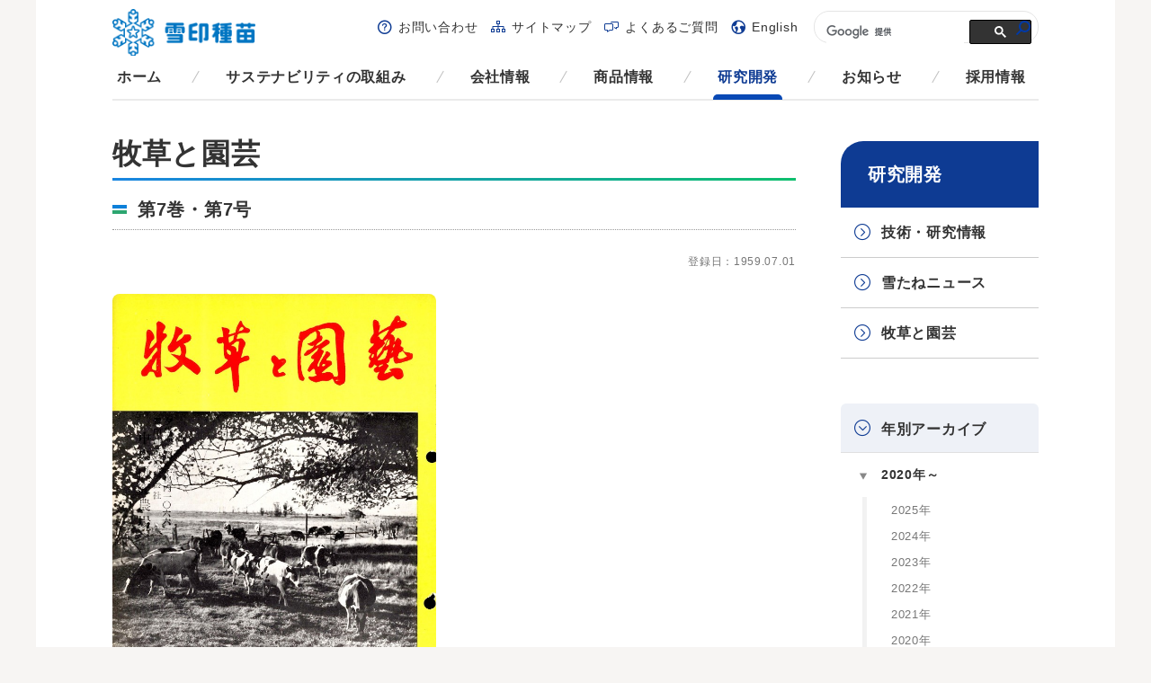

--- FILE ---
content_type: text/html; charset=UTF-8
request_url: https://www.snowseed.co.jp/grass/booklet/vol-7_no-7/
body_size: 56979
content:
<!DOCTYPE html>
<html lang="ja">
<head prefix="og: http://ogp.me/ns#">
<meta charset="UTF-8">
<meta http-equiv="X-UA-Compatible" content="IE=edge">
<title>第7巻・第7号｜牧草と園芸｜研究開発｜雪印種苗株式会社</title>
<meta name="keywords" content="">
<meta name="viewport" content="width=device-width, initial-scale=1, user-scalable=no">
<meta name="format-detection" content="telephone=no">

<!-- ogp -->
<meta property="og:locale" content="ja_JP" />
<meta property="og:type" content="website" />
<meta property="og:url" content="http://www.snowseed.co.jp/" />
<meta property="og:site_name" content="雪印種苗株式会社" />
<meta property="og:title" content="第7巻・第7号｜牧草と園芸｜研究開発｜雪印種苗株式会社" />
<!-- /ogp -->

<link rel="shortcut icon" type="image/vnd.microsoft.icon" href="/favicon.ico">
<link rel="apple-touch-icon-precomposed" href="/apple-touch-icon-precomposed.png">

<!-- common style -->
<link rel="stylesheet" href="/css/iconfont.css">
<link rel="stylesheet" href="/css/common.css">
<!-- /common style -->
<link rel="stylesheet" href="/css/grass/style.css">

<!--[if lte IE 8]>
<script src="/js/common/lib/html5shiv.min.js"></script>
<![endif]-->

</head>

<body id="top">

<div class="wrapper">

	<div class="body-area">
		<div class="body-area-inner">
			<header class="header-area cfx">
				<p class="menu-logo"><a href="/">雪印メグミルクグループ 雪印種苗株式会社</a></p>
				<p class="sp-menu-btn pc-none"><a href="#" class="js-spmenu">メニュー</a></p>
				<div class="header-menu">
					<div class="wrp-nav-global">
						<nav class="nav-global">
							<ul class="nav-global-list cfx">
								<li class="home"><a href="/">ホーム</a></li>
								<li class="csr"><a href="/csr/">サステナビリティの取組み</a></li>
								<li class="corporate"><a href="/corporate/">会社情報</a></li>
								<li class="products use case"><a href="/products/">商品情報</a></li>
								<li class="research grass seednews technology"><a href="/research/">研究開発</a></li>
								<li class="info"><a href="/info/">お知らせ</a></li>
								<li class="recruit"><a href="/recruit/">採用情報</a></li>
							</ul>
						</nav>
					</div>
					<div class="wrp-nav-sub">
						<nav class="nav-sub">
							<ul class="nav-sub-list cfx">
								<li class="support"><a href="/support/">お問い合わせ</a></li>
								<li class="sitemap"><a href="/sitemap/">サイトマップ</a></li>
								<li class="faq"><a href="/faq/">よくあるご質問</a></li>
								<li class="global"><a href="/english/">English</a></li>
							</ul>
						</nav>
						<div class="google-search">
<script>
  (function() {
    var cx = '000869023163641459149:hmupiom9pbs';
    var gcse = document.createElement('script');
    gcse.type = 'text/javascript';
    gcse.async = true;
    gcse.src = (document.location.protocol == 'https:' ? 'https:' : 'http:') +
        '//cse.google.com/cse.js?cx=' + cx;
    var s = document.getElementsByTagName('script')[0];
    s.parentNode.insertBefore(gcse, s);
  })();
</script>
<gcse:searchbox-only></gcse:searchbox-only>
						</div>
					</div>
					<p class="sp-menu-close-btn pc-none"><a href="#" class="js-spclosemenu">閉じる</a></p>
				</div>
			<!-- /.header-area --></header>
			<div class="contents-area">
				<div class="contents-main-area">

					<h1 class="mod-ttl-main"><span>牧草と園芸</span></h1>
					<h2 class="mod-ttl-head-line"><span class="icn-new">第7巻・第7号</span></h2>

					<p class="registration-date">登録日：1959.07.01</p>
					<div class="mod-info-layout01">
						<div class="mod-info-layout01-img">
							<p class="product-layout01-img"><img src="https://www.snowseed.co.jp/wp/wp-content/uploads/1959_07_01.jpg" alt=""></p>
						</div>											</div>

					<div class="wrp-issue-list">
						<ul class="issue-list">
							<li>
								<a target="_blank" href="https://www.snowseed.co.jp/wp/wp-content/uploads/grass/grass_195907_01.pdf" class="hover">
									<p class="issue-list-txt">牧草作の伸びるために力のいれどころ (約1894 KB)</p>
								</a>
							</li>
							<li>
								<a target="_blank" href="https://www.snowseed.co.jp/wp/wp-content/uploads/grass/grass_195907_02.pdf" class="hover">
									<p class="issue-list-txt">傾斜地の飼料作物並びに牧草の栽培 (約2721 KB)</p>
								</a>
							</li>
							<li>
								<a target="_blank" href="https://www.snowseed.co.jp/wp/wp-content/uploads/grass/grass_195907_03.pdf" class="hover">
									<p class="issue-list-txt">西南暖地飼料作物見聞記 (約4461 KB)</p>
								</a>
							</li>
							<li>
								<a target="_blank" href="https://www.snowseed.co.jp/wp/wp-content/uploads/grass/grass_195907_04.pdf" class="hover">
									<p class="issue-list-txt">東北地方の酪農と飼料栽培 (約2642 KB)</p>
								</a>
							</li>
							<li>
								<a target="_blank" href="https://www.snowseed.co.jp/wp/wp-content/uploads/grass/grass_195907_05.pdf" class="hover">
									<p class="issue-list-txt">乾燥地に適する混播牧草の栽培について (約2928 KB)</p>
								</a>
							</li>
							<li>
								<a target="_blank" href="https://www.snowseed.co.jp/wp/wp-content/uploads/grass/grass_195907_06.pdf" class="hover">
									<p class="issue-list-txt">花芽の分化・発育を中心とした果菜類の育苗 (約1916 KB)</p>
								</a>
							</li>
							<li>
								<a target="_blank" href="https://www.snowseed.co.jp/wp/wp-content/uploads/grass/grass_195907_07.pdf" class="hover">
									<p class="issue-list-txt">イタリアンライグラスはレンゲの雪ぐされを防ぐ (約1682 KB)</p>
								</a>
							</li>
						</ul>
					</div>

				<!-- /.contents-main-area --></div>
				<div class="contents-side-area">
					<div class="wrp-nav-side">
						<a href="/research/" class="nav-side-ttl">研究開発</a>
						<ul class="list-first js-nav-active">
							<li>
								<a href="/technology/">技術・研究情報</a>
								<ul class="list-lower">
<li><a href="https://www.snowseed.co.jp/technology/category/result_info/">研究成果</a>
</li>
<li><a href="https://www.snowseed.co.jp/technology/category/study_info/">研究情報</a>
</li>
								</ul>
							</li>
							<li>
								<a href="/seednews/">雪たねニュース</a>
								<ul class="list-lower">
<li><a href="https://www.snowseed.co.jp/seednews/region/sn_hokkaido/">北海道版</a>
</li>
<li><a href="https://www.snowseed.co.jp/seednews/region/sn_tohoku/">東北版</a>
</li>
								</ul>
							</li>
							<li><a href="/grass/">牧草と園芸</a></li>
						</ul>
					</div>
					<div class="wrp-nav-side wrp-nav-year">
						<span class="nav-side-ttl">年別アーカイブ</span>
						<div class="sp-none">
							<ul class="nav-year-list js-nav-year-active">
						<li class="js-toggle-group js-toggle-close">
							<a href="#" class="js-toggle-btn">2020年～</a>
							<ul class="list-mostlower js-toggle-area">
								<li><a href="https://www.snowseed.co.jp/grass/booklet/2025/">2025年</a></li>
								<li><a href="https://www.snowseed.co.jp/grass/booklet/2024/">2024年</a></li>
								<li><a href="https://www.snowseed.co.jp/grass/booklet/2023/">2023年</a></li>
								<li><a href="https://www.snowseed.co.jp/grass/booklet/2021-2/">2022年</a></li>
								<li><a href="https://www.snowseed.co.jp/grass/booklet/2021/">2021年</a></li>
								<li><a href="https://www.snowseed.co.jp/grass/booklet/2020/">2020年</a></li>
							</ul>
						</li>
						<li class="js-toggle-group js-toggle-close">
							<a href="#" class="js-toggle-btn">2010年～</a>
							<ul class="list-mostlower js-toggle-area">
								<li><a href="https://www.snowseed.co.jp/grass/booklet/2019/">2019年</a></li>
								<li><a href="https://www.snowseed.co.jp/grass/booklet/2018/">2018年</a></li>
								<li><a href="https://www.snowseed.co.jp/grass/booklet/2017/">2017年</a></li>
								<li><a href="https://www.snowseed.co.jp/grass/booklet/2016/">2016年</a></li>
								<li><a href="https://www.snowseed.co.jp/grass/booklet/2015/">2015年</a></li>
								<li><a href="https://www.snowseed.co.jp/grass/booklet/2014/">2014年</a></li>
								<li><a href="https://www.snowseed.co.jp/grass/booklet/2013/">2013年</a></li>
								<li><a href="https://www.snowseed.co.jp/grass/booklet/2012/">2012年</a></li>
								<li><a href="https://www.snowseed.co.jp/grass/booklet/2011/">2011年</a></li>
								<li><a href="https://www.snowseed.co.jp/grass/booklet/2010/">2010年</a></li>
							</ul>
						</li>
						<li class="js-toggle-group js-toggle-close">
							<a href="#" class="js-toggle-btn">2000年～</a>
							<ul class="list-mostlower js-toggle-area">
								<li><a href="https://www.snowseed.co.jp/grass/booklet/2009/">2009年</a></li>
								<li><a href="https://www.snowseed.co.jp/grass/booklet/2008/">2008年</a></li>
								<li><a href="https://www.snowseed.co.jp/grass/booklet/2007/">2007年</a></li>
								<li><a href="https://www.snowseed.co.jp/grass/booklet/2006/">2006年</a></li>
								<li><a href="https://www.snowseed.co.jp/grass/booklet/2005/">2005年</a></li>
								<li><a href="https://www.snowseed.co.jp/grass/booklet/2004/">2004年</a></li>
								<li><a href="https://www.snowseed.co.jp/grass/booklet/2003/">2003年</a></li>
								<li><a href="https://www.snowseed.co.jp/grass/booklet/2002/">2002年</a></li>
								<li><a href="https://www.snowseed.co.jp/grass/booklet/2001/">2001年</a></li>
								<li><a href="https://www.snowseed.co.jp/grass/booklet/2000/">2000年</a></li>
							</ul>
						</li>
						<li class="js-toggle-group js-toggle-close">
							<a href="#" class="js-toggle-btn">1990年～</a>
							<ul class="list-mostlower js-toggle-area">
								<li><a href="https://www.snowseed.co.jp/grass/booklet/1999/">1999年</a></li>
								<li><a href="https://www.snowseed.co.jp/grass/booklet/1998/">1998年</a></li>
								<li><a href="https://www.snowseed.co.jp/grass/booklet/1997/">1997年</a></li>
								<li><a href="https://www.snowseed.co.jp/grass/booklet/1996/">1996年</a></li>
								<li><a href="https://www.snowseed.co.jp/grass/booklet/1995/">1995年</a></li>
								<li><a href="https://www.snowseed.co.jp/grass/booklet/1994/">1994年</a></li>
								<li><a href="https://www.snowseed.co.jp/grass/booklet/1993/">1993年</a></li>
								<li><a href="https://www.snowseed.co.jp/grass/booklet/1992/">1992年</a></li>
								<li><a href="https://www.snowseed.co.jp/grass/booklet/1991/">1991年</a></li>
								<li><a href="https://www.snowseed.co.jp/grass/booklet/1990/">1990年</a></li>
							</ul>
						</li>
						<li class="js-toggle-group js-toggle-close">
							<a href="#" class="js-toggle-btn">1980年～</a>
							<ul class="list-mostlower js-toggle-area">
								<li><a href="https://www.snowseed.co.jp/grass/booklet/1989/">1989年</a></li>
								<li><a href="https://www.snowseed.co.jp/grass/booklet/1988/">1988年</a></li>
								<li><a href="https://www.snowseed.co.jp/grass/booklet/1987/">1987年</a></li>
								<li><a href="https://www.snowseed.co.jp/grass/booklet/1986/">1986年</a></li>
								<li><a href="https://www.snowseed.co.jp/grass/booklet/1985/">1985年</a></li>
								<li><a href="https://www.snowseed.co.jp/grass/booklet/1984/">1984年</a></li>
								<li><a href="https://www.snowseed.co.jp/grass/booklet/1983/">1983年</a></li>
								<li><a href="https://www.snowseed.co.jp/grass/booklet/1982/">1982年</a></li>
								<li><a href="https://www.snowseed.co.jp/grass/booklet/1981/">1981年</a></li>
								<li><a href="https://www.snowseed.co.jp/grass/booklet/1980/">1980年</a></li>
							</ul>
						</li>
						<li class="js-toggle-group js-toggle-close">
							<a href="#" class="js-toggle-btn">1970年～</a>
							<ul class="list-mostlower js-toggle-area">
								<li><a href="https://www.snowseed.co.jp/grass/booklet/1979/">1979年</a></li>
								<li><a href="https://www.snowseed.co.jp/grass/booklet/1978/">1978年</a></li>
								<li><a href="https://www.snowseed.co.jp/grass/booklet/1977/">1977年</a></li>
								<li><a href="https://www.snowseed.co.jp/grass/booklet/1976/">1976年</a></li>
								<li><a href="https://www.snowseed.co.jp/grass/booklet/1975/">1975年</a></li>
								<li><a href="https://www.snowseed.co.jp/grass/booklet/1974/">1974年</a></li>
								<li><a href="https://www.snowseed.co.jp/grass/booklet/1973/">1973年</a></li>
								<li><a href="https://www.snowseed.co.jp/grass/booklet/1972/">1972年</a></li>
								<li><a href="https://www.snowseed.co.jp/grass/booklet/1971/">1971年</a></li>
								<li><a href="https://www.snowseed.co.jp/grass/booklet/1970/">1970年</a></li>
							</ul>
						</li>
						<li class="js-toggle-group js-toggle-close">
							<a href="#" class="js-toggle-btn">1960年～</a>
							<ul class="list-mostlower js-toggle-area">
								<li><a href="https://www.snowseed.co.jp/grass/booklet/1968/">1968年</a></li>
								<li><a href="https://www.snowseed.co.jp/grass/booklet/1967/">1967年</a></li>
								<li><a href="https://www.snowseed.co.jp/grass/booklet/1966/">1966年</a></li>
								<li><a href="https://www.snowseed.co.jp/grass/booklet/1965/">1965年</a></li>
								<li><a href="https://www.snowseed.co.jp/grass/booklet/1964/">1964年</a></li>
								<li><a href="https://www.snowseed.co.jp/grass/booklet/1963/">1963年</a></li>
								<li><a href="https://www.snowseed.co.jp/grass/booklet/1962/">1962年</a></li>
								<li><a href="https://www.snowseed.co.jp/grass/booklet/1961/">1961年</a></li>
								<li><a href="https://www.snowseed.co.jp/grass/booklet/1960/">1960年</a></li>
								<li><a href="https://www.snowseed.co.jp/grass/booklet/1969/">1969年</a></li>
							</ul>
						</li>
						<li class="js-toggle-group js-toggle-close">
							<a href="#" class="js-toggle-btn">1953年～</a>
							<ul class="list-mostlower js-toggle-area">
								<li><a href="https://www.snowseed.co.jp/grass/booklet/1959/">1959年</a></li>
								<li><a href="https://www.snowseed.co.jp/grass/booklet/1958/">1958年</a></li>
								<li><a href="https://www.snowseed.co.jp/grass/booklet/1957/">1957年</a></li>
								<li><a href="https://www.snowseed.co.jp/grass/booklet/1956/">1956年</a></li>
								<li><a href="https://www.snowseed.co.jp/grass/booklet/1955/">1955年</a></li>
								<li><a href="https://www.snowseed.co.jp/grass/booklet/1954/">1954年</a></li>
								<li><a href="https://www.snowseed.co.jp/grass/booklet/1953/">1953年</a></li>
							</ul>
						</li>
							</ul>
						</div>
						<div class="pc-none">
							<select onchange="location.href=this.value" class="nav-year-select">
								<option value="all">年を選択</option>
<option value="2025">2025年</option>
<option value="2024">2024年</option>
<option value="2023">2023年</option>
<option value="2021-2">2022年</option>
<option value="2021">2021年</option>
<option value="2020">2020年</option>
<option value="2019">2019年</option>
<option value="2018">2018年</option>
<option value="2017">2017年</option>
<option value="2016">2016年</option>
<option value="2015">2015年</option>
<option value="2014">2014年</option>
<option value="2013">2013年</option>
<option value="2012">2012年</option>
<option value="2011">2011年</option>
<option value="2010">2010年</option>
<option value="2009">2009年</option>
<option value="2008">2008年</option>
<option value="2007">2007年</option>
<option value="2006">2006年</option>
<option value="2005">2005年</option>
<option value="2004">2004年</option>
<option value="2003">2003年</option>
<option value="2002">2002年</option>
<option value="2001">2001年</option>
<option value="2000">2000年</option>
<option value="1999">1999年</option>
<option value="1998">1998年</option>
<option value="1997">1997年</option>
<option value="1996">1996年</option>
<option value="1995">1995年</option>
<option value="1994">1994年</option>
<option value="1993">1993年</option>
<option value="1992">1992年</option>
<option value="1991">1991年</option>
<option value="1990">1990年</option>
<option value="1989">1989年</option>
<option value="1988">1988年</option>
<option value="1987">1987年</option>
<option value="1986">1986年</option>
<option value="1985">1985年</option>
<option value="1984">1984年</option>
<option value="1983">1983年</option>
<option value="1982">1982年</option>
<option value="1981">1981年</option>
<option value="1980">1980年</option>
<option value="1979">1979年</option>
<option value="1978">1978年</option>
<option value="1977">1977年</option>
<option value="1976">1976年</option>
<option value="1975">1975年</option>
<option value="1974">1974年</option>
<option value="1973">1973年</option>
<option value="1972">1972年</option>
<option value="1971">1971年</option>
<option value="1970">1970年</option>
<option value="1968">1968年</option>
<option value="1967">1967年</option>
<option value="1966">1966年</option>
<option value="1965">1965年</option>
<option value="1964">1964年</option>
<option value="1963">1963年</option>
<option value="1962">1962年</option>
<option value="1961">1961年</option>
<option value="1960">1960年</option>
<option value="1959">1959年</option>
<option value="1958">1958年</option>
<option value="1957">1957年</option>
<option value="1956">1956年</option>
<option value="1955">1955年</option>
<option value="1954">1954年</option>
<option value="1969">1969年</option>
<option value="1953">1953年</option>
							</select>
						</div>
					</div>
					<div class="wrp-nav-side wrp-nav-search">
						<p class="nav-search-ttl">牧草と園芸の絞り込み検索</p>
						<form action="/grass/" method="get">
							<div class="wrp-search-box">
								<p class="search-box-ttl">カテゴリを検索</p>
								<select class="nav-search-select" name="category">
									<option value="all">カテゴリを選択</option>
<option value="gg-daizu">飼料用大豆</option>
<option value="grass_dairy">酪農畜産分野</option>
<option value="grass_category-22640811">都府県</option>
<option value="gg-grasses">イネ科牧草</option>
<option value="grass_category-86626336">暑熱対策</option>
<option value="gg-pasture_and_feed_crops">牧草・飼料作物</option>
<option value="gg-dairy">酪農・畜産</option>
<option value="gg-dairy_management">酪農経営</option>
<option value="gg-yakugai">薬害</option>
<option value="gg-formula_feed">配合飼料</option>
<option value="gg-yougyu">養牛用飼料</option>
<option value="gg-dairy_cattle_breeding">乳牛飼養</option>
<option value="gg-beef_cattle_breeding">肉牛飼養</option>
<option value="gg-forage_crop">飼料作物</option>
<option value="gg_biodiversity">生物多様性</option>
<option value="gg-silage">サイレージ</option>
<option value="gg-corn">トウモロコシ</option>
<option value="gg-beef_cattle_management">肉牛経営</option>
<option value="gg-forage_crop_cultivation">飼料作物栽培</option>
<option value="gg-cool-season_grass">寒地型牧草</option>
<option value="gg-tropical_grasses">暖地型牧草</option>
<option value="gg-forage_for_rice">飼料用イネ</option>
<option value="gg-forage_wheat">飼料用ムギ</option>
<option value="gg-legume_pasture">マメ科牧草</option>
<option value="gg-milk_substitute">代用乳</option>
<option value="gg-silage_for_lactic_acid_bacteria">サイレージ用乳酸菌</option>
<option value="gg-lactic_acid_bacteria">乳酸菌</option>
<option value="gg-calf_nursing_and_nurturing">子牛哺育・育成</option>
<option value="gg-landscape">環境・緑化</option>
<option value="grass_category-77796170">草地更新</option>
<option value="gg-self-sufficiency_feed_production">自給飼料増産</option>
<option value="gg-vegetation_improvement">植生改善</option>
<option value="gg-grassland_construction">草地造成・管理</option>
<option value="grass_common">共通</option>
<option value="gg-smart">スマート農業</option>
<option value="gg-basic_and_glossary">基礎・用語解説</option>
<option value="gg-general_statement">総論</option>
<option value="gg-lupo_roundtable">ルポ・座談会</option>
<option value="gg_category-37005916">病害虫対策</option>
<option value="grass_farming">畑作園芸分野</option>
<option value="grass_category-97996862">水稲栽培</option>
<option value="grass_category-54832953">花卉</option>
<option value="gg-lawn_construction">芝生造成・管理</option>
<option value="grass_category-36576706">線虫抑制</option>
<option value="gg-green_manure_cultivation">緑肥栽培</option>
<option value="gg-winter_overseeding">ウィンターオーバーシーディング</option>
<option value="gg-green_manure_heiotsu">緑肥ヘイオーツ</option>
<option value="gg-green_manure_crops_kusawa">緑肥作物・草生</option>
<option value="gg-plant_vigor_materials">植物活力資材</option>
<option value="gg-lawn_and_vegetation">芝生・植生</option>
<option value="gg-vegetables_and_horticultural_crops">野菜・園芸作物</option>
<option value="grass_category-95997250">インゲン</option>
<option value="gg-sweet_corn">スイートコーン</option>
<option value="grass_category-73182018">ブロッコリー</option>
<option value="gg-edamame">エダマメ</option>
<option value="gg-radish">ダイコン</option>
<option value="grass_category-38307447">カボチャ</option>
<option value="grass_category-25272680">コマツナ</option>
<option value="gg-farming">畑作・園芸</option>
<option value="gg-agriculture_of_environmental">環境保全型農業</option>
<option value="gg-green_manure_effect">緑肥効果</option>
<option value="gg-green_manure_use">緑肥利用</option>
<option value="gg-hairy_vetch">ヘアリーベッチ</option>
<option value="grass_landscape">環境緑化分野</option>
								</select>
							</div>
							<div class="wrp-search-box">
								<p class="search-box-ttl">年を検索</p>
								<select class="nav-search-select" name="date">
									<option value="all">年を選択</option>
<option value="2025">2025年</option>
<option value="2024">2024年</option>
<option value="2023">2023年</option>
<option value="2021-2">2022年</option>
<option value="2021">2021年</option>
<option value="2020">2020年</option>
<option value="2019">2019年</option>
<option value="2018">2018年</option>
<option value="2017">2017年</option>
<option value="2016">2016年</option>
<option value="2015">2015年</option>
<option value="2014">2014年</option>
<option value="2013">2013年</option>
<option value="2012">2012年</option>
<option value="2011">2011年</option>
<option value="2010">2010年</option>
<option value="2009">2009年</option>
<option value="2008">2008年</option>
<option value="2007">2007年</option>
<option value="2006">2006年</option>
<option value="2005">2005年</option>
<option value="2004">2004年</option>
<option value="2003">2003年</option>
<option value="2002">2002年</option>
<option value="2001">2001年</option>
<option value="2000">2000年</option>
<option value="1999">1999年</option>
<option value="1998">1998年</option>
<option value="1997">1997年</option>
<option value="1996">1996年</option>
<option value="1995">1995年</option>
<option value="1994">1994年</option>
<option value="1993">1993年</option>
<option value="1992">1992年</option>
<option value="1991">1991年</option>
<option value="1990">1990年</option>
<option value="1989">1989年</option>
<option value="1988">1988年</option>
<option value="1987">1987年</option>
<option value="1986">1986年</option>
<option value="1985">1985年</option>
<option value="1984">1984年</option>
<option value="1983">1983年</option>
<option value="1982">1982年</option>
<option value="1981">1981年</option>
<option value="1980">1980年</option>
<option value="1979">1979年</option>
<option value="1978">1978年</option>
<option value="1977">1977年</option>
<option value="1976">1976年</option>
<option value="1975">1975年</option>
<option value="1974">1974年</option>
<option value="1973">1973年</option>
<option value="1972">1972年</option>
<option value="1971">1971年</option>
<option value="1970">1970年</option>
<option value="1968">1968年</option>
<option value="1967">1967年</option>
<option value="1966">1966年</option>
<option value="1965">1965年</option>
<option value="1964">1964年</option>
<option value="1963">1963年</option>
<option value="1962">1962年</option>
<option value="1961">1961年</option>
<option value="1960">1960年</option>
<option value="1959">1959年</option>
<option value="1958">1958年</option>
<option value="1957">1957年</option>
<option value="1956">1956年</option>
<option value="1955">1955年</option>
<option value="1954">1954年</option>
<option value="1969">1969年</option>
<option value="1953">1953年</option>
								</select>
							</div>
							<p class="mod-btn-submit"><input type="submit" class="input-submit" value="検索"></p>
						</form>
					</div>
				<!-- /.contents-side-area --></div>
			<!-- /.contents-area --></div>
		<!-- /.body-area-inner --></div>
	<!-- /.body-area --></div>

	<footer class="footer-area">
		<div class="footer-menu">
			<div class="wrp-nav-global">
				<nav class="nav-global">
					<ul class="nav-global-list cfx">
						<li class="home"><a href="/">ホーム</a></li>
						<li class="csr">
							<a href="/csr/">サステナビリティの取組み</a>
							<ul class="list-first js-nav-active">
								<li><a href="/csr/materiality/">サステナビリティ方針およびサステナビリティ重要課題（マテリアリティ）</a></li>
								<li><a href="/corporate/csr/economic.html">経済的側面</a></li>
								<li><a href="/corporate/csr/environmental.html">環境的側面</a></li>
								<li>
									<a href="/corporate/csr/social.html">社会的側面</a>
									<ul class="list-lower">
										<li><a href="/corporate/csr/social-01.html">働きやすい会社にするために</a></li>
										<li><a href="/corporate/csr/social-02.html">人材育成</a></li>
										<li><a href="/corporate/csr/social-03.html">地域との連携</a></li>
										<li><a href="/corporate/csr/social-04.html">酪農生産への貢献</a></li>
										<li><a href="/corporate/csr/social-05.html">食育活動</a></li>
									</ul>
								</li>
							</ul>
						</li>
						<li class="corporate">
							<a href="/corporate/">会社情報</a>
							<ul class="list-first js-nav-active">
								<!-- <li><a href="/corporate/message/">ごあいさつ</a></li> -->
								<li><a href="/corporate/philosophy/">企業理念</a></li>
								<li><a href="/corporate/conduct/">雪印種苗行動基準</a></li>
								<li><a href="/corporate/outline/">会社概要</a></li>
								<li><a href="/corporate/organization/">組織図</a></li>
								<li><a href="/corporate/history/">沿革（雪印種苗の歴史）</a></li>
								<li>
									<a href="/corporate/business/">事業紹介</a>
									<ul class="list-lower">
										<li><a href="/corporate/business/dairy.html">酪農畜産事業</a></li>
										<li><a href="/corporate/business/farming.html">畑作園芸事業</a></li>
										<li><a href="/corporate/business/landscape.html">環境緑化事業</a></li>
										<li><a href="/corporate/business/production.html">生産調達分野</a></li>
										<li><a href="/corporate/business/research.html">研究開発分野</a></li>
									</ul>
								</li>
								<li><a href="/corporate/office/">事業所一覧</a></li>
								<li><a href="/corporate/relation/">関連会社紹介</a></li>
							</ul>
						</li>
						<li class="products use case">
							<a href="/products/">商品情報</a>
							<ul class="list-first js-nav-active">
								<li>
									<a href="/products/category/dairy/">酪農畜産分野</a>
									<p class="nav-side-sttl">商品一覧</p>
									<ul class="list-lower">
<li><a href="https://www.snowseed.co.jp/products/category/crops_cold_regions/">寒地型永年牧草種子</a>
<ul class="list-mostlower">
<li><a href="https://www.snowseed.co.jp/products/category/timothy/">チモシー</a></li>
<li><a href="https://www.snowseed.co.jp/products/category/orchardgrass/">オーチャードグラス</a></li>
<li><a href="https://www.snowseed.co.jp/products/category/perennialryegrass01/">ペレニアルライグラス</a></li>
<li><a href="https://www.snowseed.co.jp/products/category/festulolium/">フェストロリウム</a></li>
<li><a href="https://www.snowseed.co.jp/products/category/meadowfescue/">メドウフェスク</a></li>
<li><a href="https://www.snowseed.co.jp/products/category/tallfescue01/">トールフェスク</a></li>
<li><a href="https://www.snowseed.co.jp/products/category/hybridryegrass/">ハイブリッドライグラス</a></li>
<li><a href="https://www.snowseed.co.jp/products/category/kentuckybluegrass01/">ケンタッキーブルーグラス</a></li>
<li><a href="https://www.snowseed.co.jp/products/category/products_category-25393417/">レッドトップ</a></li>
<li><a href="https://www.snowseed.co.jp/products/category/reedcanarygrass/">リードカナリーグラス</a></li>
</ul>
</li>
<li><a href="https://www.snowseed.co.jp/products/category/crops_legume_pasture/">マメ科牧草種子</a>
<ul class="list-mostlower">
<li><a href="https://www.snowseed.co.jp/products/category/alfalfa/">アルファルファ</a></li>
<li><a href="https://www.snowseed.co.jp/products/category/red_clover01/">アカクローバ</a></li>
<li><a href="https://www.snowseed.co.jp/products/category/white_clover01/">シロクローバ</a></li>
</ul>
</li>
<li><a href="https://www.snowseed.co.jp/products/category/crops_corn/">トウモロコシ種子</a>
<ul class="list-mostlower">
<li><a href="https://www.snowseed.co.jp/products/category/corn01/">トウモロコシ</a></li>
</ul>
</li>
<li><a href="https://www.snowseed.co.jp/products/category/crops_sorghum_sudangrass/">ソルガム・スーダングラス種子</a>
<ul class="list-mostlower">
<li><a href="https://www.snowseed.co.jp/products/category/sorghum01/">ソルガム</a></li>
<li><a href="https://www.snowseed.co.jp/products/category/sudangrass01/">スーダングラス</a></li>
</ul>
</li>
<li><a href="https://www.snowseed.co.jp/products/category/crops_italianryegrass/">イタリアンライグラス種子</a>
<ul class="list-mostlower">
<li><a href="https://www.snowseed.co.jp/products/category/italianryegrass01/">イタリアンライグラス</a></li>
</ul>
</li>
<li><a href="https://www.snowseed.co.jp/products/category/crops_tropical_grasses/">暖地型牧草種子</a>
<ul class="list-mostlower">
<li><a href="https://www.snowseed.co.jp/products/category/tefgrass-crops_tropical_grasses/">テフグラス</a></li>
<li><a href="https://www.snowseed.co.jp/products/category/milletforforage/">アワ</a></li>
<li><a href="https://www.snowseed.co.jp/products/category/feedformillet/">ヒエ</a></li>
<li><a href="https://www.snowseed.co.jp/products/category/guineagrass01/">ギニアグラス</a></li>
<li><a href="https://www.snowseed.co.jp/products/category/teosinte/">テオシント</a></li>
<li><a href="https://www.snowseed.co.jp/products/category/products_category-45035805/">シコクビエ</a></li>
<li><a href="https://www.snowseed.co.jp/products/category/rhodesgrass/">ローズグラス</a></li>
<li><a href="https://www.snowseed.co.jp/products/category/bahiagrass/">バヒアグラス</a></li>
<li><a href="https://www.snowseed.co.jp/products/category/pearlmillet01/">パールミレット</a></li>
<li><a href="https://www.snowseed.co.jp/products/category/centipedeglass01/">センチピードグラス</a></li>
<li><a href="https://www.snowseed.co.jp/products/category/products_category-65921029/">バミューダグラス</a></li>
</ul>
</li>
<li><a href="https://www.snowseed.co.jp/products/category/crops_wheat/">ムギ類種子</a>
<ul class="list-mostlower">
<li><a href="https://www.snowseed.co.jp/products/category/oat01/">エンバク</a></li>
<li><a href="https://www.snowseed.co.jp/products/category/products_category-85249726/">アウェナ ストリゴサ（エンバク野生種）</a></li>
<li><a href="https://www.snowseed.co.jp/products/category/barley/">オオムギ</a></li>
<li><a href="https://www.snowseed.co.jp/products/category/triticale/">ライコムギ</a></li>
<li><a href="https://www.snowseed.co.jp/products/category/rye01/">ライムギ</a></li>
</ul>
</li>
<li><a href="https://www.snowseed.co.jp/products/category/cattle/">養牛用飼料</a>
<ul class="list-mostlower">
<li><a href="https://www.snowseed.co.jp/products/category/mixed-feed/">混合飼料</a></li>
<li><a href="https://www.snowseed.co.jp/products/category/milksubstitute/">代用乳</a></li>
<li><a href="https://www.snowseed.co.jp/products/category/artificialmilk/">人工乳</a></li>
<li><a href="https://www.snowseed.co.jp/products/category/beef-mixed-feed-hiiku/">肉牛肥育用配合飼料</a></li>
<li><a href="https://www.snowseed.co.jp/products/category/beef-mixed-feed-hanshoku/">肉牛繁殖用配合飼料</a></li>
<li><a href="https://www.snowseed.co.jp/products/category/beef-mixed-feed-ikusei/">肉牛育成用配合飼料</a></li>
<li><a href="https://www.snowseed.co.jp/products/category/dairycattle-mixed-feed-dry/">乾乳期用配合飼料</a></li>
<li><a href="https://www.snowseed.co.jp/products/category/dairycattle-mixed-feed-syusanki/">周産期用配合飼料</a></li>
<li><a href="https://www.snowseed.co.jp/products/category/dairycattle-mixed-feed-sakunyu/">搾乳用配合飼料</a></li>
<li><a href="https://www.snowseed.co.jp/products/category/dairycattle-mixed-feed-ikusei/">乳牛育成用配合飼料</a></li>
</ul>
</li>
<li><a href="https://www.snowseed.co.jp/products/category/measures/">畜産環境対策商品</a>
<ul class="list-mostlower">
<li><a href="https://www.snowseed.co.jp/products/category/environmental-health/">畜産環境衛生用資材</a></li>
<li><a href="https://www.snowseed.co.jp/products/category/fermentation-feed/">土壌微生物発酵飼料</a></li>
</ul>
</li>
<li><a href="https://www.snowseed.co.jp/products/category/silage/">サイレージ用資材</a>
<ul class="list-mostlower">
<li><a href="https://www.snowseed.co.jp/products/category/silage-bacteria/">サイレージ用乳酸菌</a></li>
<li><a href="https://www.snowseed.co.jp/products/category/silage-secondary/">サイロ用資材</a></li>
</ul>
</li>
<li><a href="https://www.snowseed.co.jp/products/category/supplement/">動物用サプリメント</a>
<ul class="list-mostlower">
<li><a href="https://www.snowseed.co.jp/products/category/supplements/">馬用サプリメント</a></li>
</ul>
</li>
									</ul>
									<p class="nav-side-sttl">商品についてのご案内</p>
									<ul class="list-lower">
<li><a href="https://www.snowseed.co.jp/use/category/dairy_catalog/">カタログ一覧</a>
</li>
<li><a href="https://www.snowseed.co.jp/use/category/use_crops/">牧草・飼料作物活用のご案内</a>
</li>
<li><a href="https://www.snowseed.co.jp/use/category/use_cattle/">養牛用飼料のご案内</a>
</li>
<li><a href="https://www.snowseed.co.jp/use/category/use_silage/">サイレージ用資材のご案内</a>
</li>
									</ul>
								</li>
								<li>
									<a href="/products/category/farming/">畑作園芸分野</a>
									<p class="nav-side-sttl">商品一覧</p>
									<ul class="list-lower">
<li><a href="https://www.snowseed.co.jp/products/category/green_manure/">緑肥作物種子</a>
<ul class="list-mostlower">
<li><a href="https://www.snowseed.co.jp/products/category/sorghum02/">ソルガム</a></li>
<li><a href="https://www.snowseed.co.jp/products/category/chagarashi/">カラシナ</a></li>
<li><a href="https://www.snowseed.co.jp/products/category/products_category-38863550/">アウェナ ストリゴサ（エンバク野生種）</a></li>
<li><a href="https://www.snowseed.co.jp/products/category/oat02/">エンバク</a></li>
<li><a href="https://www.snowseed.co.jp/products/category/rye02/">ライムギ</a></li>
<li><a href="https://www.snowseed.co.jp/products/category/triticale-green_manure/">ライコムギ</a></li>
<li><a href="https://www.snowseed.co.jp/products/category/products_category-95320997/">オオムギ</a></li>
<li><a href="https://www.snowseed.co.jp/products/category/sudangrass02/">スーダングラス</a></li>
<li><a href="https://www.snowseed.co.jp/products/category/pearlmillet02/">パールミレット</a></li>
<li><a href="https://www.snowseed.co.jp/products/category/italianryegrass02/">イタリアンライグラス</a></li>
<li><a href="https://www.snowseed.co.jp/products/category/annualryegrass02/">アニュアルライグラス</a></li>
<li><a href="https://www.snowseed.co.jp/products/category/tefgrass/">テフグラス</a></li>
<li><a href="https://www.snowseed.co.jp/products/category/naginatagaya/">オオナギナタガヤ</a></li>
<li><a href="https://www.snowseed.co.jp/products/category/hairyvetch/">ヘアリーベッチ</a></li>
<li><a href="https://www.snowseed.co.jp/products/category/astragalus/">レンゲ</a></li>
<li><a href="https://www.snowseed.co.jp/products/category/crimsonclover/">クリムソンクローバ</a></li>
<li><a href="https://www.snowseed.co.jp/products/category/persianclover/">ペルシアンクローバ</a></li>
<li><a href="https://www.snowseed.co.jp/products/category/crotalaria/">クロタラリア</a></li>
<li><a href="https://www.snowseed.co.jp/products/category/sesbania/">セスバニア</a></li>
<li><a href="https://www.snowseed.co.jp/products/category/daikandora/">ダイカンドラ</a></li>
<li><a href="https://www.snowseed.co.jp/products/category/sunflower/">ヒマワリ</a></li>
<li><a href="https://www.snowseed.co.jp/products/category/hazerisou/">ハゼリソウ</a></li>
<li><a href="https://www.snowseed.co.jp/products/category/whitemustard/">シロガラシ</a></li>
<li><a href="https://www.snowseed.co.jp/products/category/guineagrass02/">ギニアグラス</a></li>
<li><a href="https://www.snowseed.co.jp/products/category/kentuckybluegrass02/">ケンタッキーブルーグラス</a></li>
<li><a href="https://www.snowseed.co.jp/products/category/white_clover02/">シロクローバ</a></li>
<li><a href="https://www.snowseed.co.jp/products/category/red_clover02/">アカクローバ</a></li>
<li><a href="https://www.snowseed.co.jp/products/category/wildtomato/">ソラヌム ペルウィアヌム（野生種トマト）</a></li>
<li><a href="https://www.snowseed.co.jp/products/category/marigold/">マリーゴールド</a></li>
<li><a href="https://www.snowseed.co.jp/products/category/plantformillet/">ヒエ</a></li>
<li><a href="https://www.snowseed.co.jp/products/category/farming_bentgrass/">クリーピングベントグラス</a></li>
<li><a href="https://www.snowseed.co.jp/products/category/corn02/">トウモロコシ</a></li>
<li><a href="https://www.snowseed.co.jp/products/category/centipedeglass02/">センチピードグラス</a></li>
<li><a href="https://www.snowseed.co.jp/products/category/seedingset/">ヘアリーベッチとエンバクの混播セット</a></li>
</ul>
</li>
<li><a href="https://www.snowseed.co.jp/products/category/vegetable/">野菜種子</a>
<ul class="list-mostlower">
<li><a href="https://www.snowseed.co.jp/products/category/edamame/">エダマメ</a></li>
<li><a href="https://www.snowseed.co.jp/products/category/snowpeas/">エンドウ</a></li>
<li><a href="https://www.snowseed.co.jp/products/category/greenbeans/">インゲンマメ</a></li>
<li><a href="https://www.snowseed.co.jp/products/category/sweetcorn/">スイートコーン</a></li>
<li><a href="https://www.snowseed.co.jp/products/category/pumpkin/">カボチャ</a></li>
<li><a href="https://www.snowseed.co.jp/products/category/cabbage/">キャベツ</a></li>
<li><a href="https://www.snowseed.co.jp/products/category/radish/">ダイコン</a></li>
<li><a href="https://www.snowseed.co.jp/products/category/komatsuna/">コマツナ</a></li>
<li><a href="https://www.snowseed.co.jp/products/category/products_category-91902824/">ブロッコリー</a></li>
<li><a href="https://www.snowseed.co.jp/products/category/lettuce/">レタス</a></li>
<li><a href="https://www.snowseed.co.jp/products/category/spinach/">ホウレンソウ</a></li>
<li><a href="https://www.snowseed.co.jp/products/category/carrot/">ニンジン</a></li>
</ul>
</li>
<li><a href="https://www.snowseed.co.jp/products/category/kaki/">花卉種苗</a>
<ul class="list-mostlower">
<li><a href="https://www.snowseed.co.jp/products/category/potcarnation/">ポットカーネーション</a></li>
<li><a href="https://www.snowseed.co.jp/products/category/seedcyclamen/">シクラメン（種子系）</a></li>
<li><a href="https://www.snowseed.co.jp/products/category/tissuecyclamen/">シクラメン（組織培養）</a></li>
</ul>
</li>
<li><a href="https://www.snowseed.co.jp/products/category/materials/">植物活力資材</a>
<ul class="list-mostlower">
<li><a href="https://www.snowseed.co.jp/products/category/amino-fertilizer/">アミノ酸液肥</a></li>
<li><a href="https://www.snowseed.co.jp/products/category/microorganisms/">微生物由来植物活力資材</a></li>
<li><a href="https://www.snowseed.co.jp/products/category/trace_element_fertilizer/">微量要素肥料</a></li>
</ul>
</li>
									</ul>
									<p class="nav-side-sttl">商品についてのご案内</p>
									<ul class="list-lower">
<li><a href="https://www.snowseed.co.jp/use/category/use-catalog/">カタログ一覧</a>
</li>
<li><a href="https://www.snowseed.co.jp/use/category/yasaishushi/">野菜種子の使い分け</a>
</li>
<li><a href="https://www.snowseed.co.jp/use/category/use_edamame/">エダマメの特性と使い方</a>
</li>
<li><a href="https://www.snowseed.co.jp/use/category/care_pot_carnation/">ポットカーネーションのお手入れ方法</a>
</li>
<li><a href="https://www.snowseed.co.jp/use/category/potcarnation_movie/">ポットカーネーション関連動画</a>
</li>
<li><a href="https://www.snowseed.co.jp/use/category/care_cyclamen_carnation/">シクラメンのお手入れ方法</a>
</li>
<li><a href="https://www.snowseed.co.jp/use/category/use_manure/">緑肥作物のご案内</a>
</li>
<li><a href="https://www.snowseed.co.jp/use/category/use_materials/">植物活力資材のご案内</a>
</li>
									</ul>
								</li>
								<li>
									<a href="/products/category/landscape/">環境緑化分野</a>
									<p class="nav-side-sttl">商品一覧</p>
									<ul class="list-lower">
<li><a href="https://www.snowseed.co.jp/products/category/cold_region/">寒地型芝草種子</a>
<ul class="list-mostlower">
<li><a href="https://www.snowseed.co.jp/products/category/products_category-15229529/">クリーピングベントグラス</a></li>
<li><a href="https://www.snowseed.co.jp/products/category/bentgrass/">ベントグラス</a></li>
<li><a href="https://www.snowseed.co.jp/products/category/kentuckybluegrass03/">ケンタッキーブルーグラス</a></li>
<li><a href="https://www.snowseed.co.jp/products/category/roughbluegrass/">ラフブルーグラス</a></li>
<li><a href="https://www.snowseed.co.jp/products/category/tallfescue03/">トールフェスク</a></li>
<li><a href="https://www.snowseed.co.jp/products/category/products_category-98510226/">メドウフェスク</a></li>
<li><a href="https://www.snowseed.co.jp/products/category/creepingfescue/">クリーピングレッドフェスク</a></li>
<li><a href="https://www.snowseed.co.jp/products/category/chewingfescue/">チューイングフェスク</a></li>
<li><a href="https://www.snowseed.co.jp/products/category/hardfescue/">ハードフェスク</a></li>
<li><a href="https://www.snowseed.co.jp/products/category/perennialryegrass03/">ペレニアルライグラス</a></li>
<li><a href="https://www.snowseed.co.jp/products/category/annualryegrass03/">アニュアルライグラス</a></li>
<li><a href="https://www.snowseed.co.jp/products/category/italianryegrass03/">イタリアンライグラス</a></li>
</ul>
</li>
<li><a href="https://www.snowseed.co.jp/products/category/products_category-50282066/">その他 寒地型草種種子</a>
<ul class="list-mostlower">
<li><a href="https://www.snowseed.co.jp/products/category/products_category-56904660/">オーチャードグラス</a></li>
<li><a href="https://www.snowseed.co.jp/products/category/products_category-73005021/">チモシー</a></li>
<li><a href="https://www.snowseed.co.jp/products/category/products_category-58680123/">レッドトップ</a></li>
<li><a href="https://www.snowseed.co.jp/products/category/products_category-21882462/">リードカナリーグラス</a></li>
</ul>
</li>
<li><a href="https://www.snowseed.co.jp/products/category/warm_region/">暖地型芝草種子</a>
<ul class="list-mostlower">
<li><a href="https://www.snowseed.co.jp/products/category/bermudagrass/">バミューダグラス</a></li>
<li><a href="https://www.snowseed.co.jp/products/category/centipedeglass03/">センチピードグラス</a></li>
<li><a href="https://www.snowseed.co.jp/products/category/zoysia-japonica/">ノシバ</a></li>
</ul>
</li>
<li><a href="https://www.snowseed.co.jp/products/category/other-warm-species/">その他 暖地型草種種子</a>
<ul class="list-mostlower">
<li><a href="https://www.snowseed.co.jp/products/category/products_category-37687158/">バヒアグラス</a></li>
<li><a href="https://www.snowseed.co.jp/products/category/products_category-99981667/">ローズグラス</a></li>
</ul>
</li>
<li><a href="https://www.snowseed.co.jp/products/category/legume-other/">マメ科草種・他種子</a>
<ul class="list-mostlower">
<li><a href="https://www.snowseed.co.jp/products/category/products_category-79355945/">シロクローバ</a></li>
<li><a href="https://www.snowseed.co.jp/products/category/products_category-35910878/">ダイカンドラ</a></li>
<li><a href="https://www.snowseed.co.jp/products/category/products_category-05147715/">アカクローバ</a></li>
</ul>
</li>
<li><a href="https://www.snowseed.co.jp/products/category/other-herbs/">緑化用草本類・木本類種子</a>
<ul class="list-mostlower">
<li><a href="https://www.snowseed.co.jp/products/category/products_category-80874250/">ヨモギ</a></li>
<li><a href="https://www.snowseed.co.jp/products/category/products_category-37523578/">メドハギ</a></li>
<li><a href="https://www.snowseed.co.jp/products/category/products_category-05196153/">ヤマハギ</a></li>
<li><a href="https://www.snowseed.co.jp/products/category/products_category-18555982/">コマツナギ</a></li>
<li><a href="https://www.snowseed.co.jp/products/category/products_category-63414210/">エニシダ</a></li>
<li><a href="https://www.snowseed.co.jp/products/category/products_category-12636171/">イタドリ</a></li>
<li><a href="https://www.snowseed.co.jp/products/category/products_category-20808885/">ヤシャブシ</a></li>
<li><a href="https://www.snowseed.co.jp/products/category/products_category-56730835/">イタチハギ</a></li>
<li><a href="https://www.snowseed.co.jp/products/category/products_category-19928158/">ヤマハンノキ</a></li>
</ul>
</li>
									</ul>
									<p class="nav-side-sttl">商品についてのご案内</p>
									<ul class="list-lower">
<li><a href="https://www.snowseed.co.jp/use/category/use_lawn/">芝生の特性と造成・管理方法について</a>
</li>
<li><a href="https://www.snowseed.co.jp/use/category/use_zoen/">一般造園工事・維持管理</a>
</li>
<li><a href="https://www.snowseed.co.jp/use/category/use_sportturf/">スポーツターフのご案内</a>
</li>
<li><a href="https://www.snowseed.co.jp/use/category/use_toshikukan/">都市・建築空間緑化のご案内</a>
</li>
<li><a href="https://www.snowseed.co.jp/use/category/use_fukugen/">自然復元のご案内</a>
</li>
									</ul>
								</li>
							</ul>
						</li>
						<li class="research grass seednews technology">
							<a href="/research/">研究開発</a>
							<ul class="list-first js-nav-active">
								<li>
									<a href="/technology/">技術・研究情報</a>
									<ul class="list-lower">
<li><a href="https://www.snowseed.co.jp/technology/category/result_info/">研究成果</a>
</li>
<li><a href="https://www.snowseed.co.jp/technology/category/study_info/">研究情報</a>
</li>
									</ul>
								</li>
								<li><a href="/seednews/">雪たねニュース</a>
									<ul class="list-lower">
<li><a href="https://www.snowseed.co.jp/seednews/region/sn_hokkaido/">北海道版</a>
</li>
<li><a href="https://www.snowseed.co.jp/seednews/region/sn_tohoku/">東北版</a>
</li>
									</ul>
								</li>
								<li><a href="/grass/">牧草と園芸</a></li>
								<li><a href="http://livestock.snowseed.co.jp/" target="_blank">雪たねネット</a></li>
							</ul>
						</li>
						<li class="info">
							<a href="/info/">お知らせ</a>
							<ul class="list-first js-nav-active">

<li><a href="https://www.snowseed.co.jp/info/category/contribution/">地域貢献</a>
</li>
<li><a href="https://www.snowseed.co.jp/info/category/update/">更新情報</a>
</li>
<li><a href="https://www.snowseed.co.jp/info/category/news/">ニュース</a>
</li>
<li><a href="https://www.snowseed.co.jp/info/category/service/">商品・サービス</a>
<ul class="list-lower"><li><a href="https://www.snowseed.co.jp/info/category/service_dairy/">酪農畜産分野</a>
</li>
<li><a href="https://www.snowseed.co.jp/info/category/service_farming/">畑作園芸分野</a>
</li>
<li><a href="https://www.snowseed.co.jp/info/category/service_landscape/">環境緑化分野</a>
</li>
</ul></li>
<li><a href="https://www.snowseed.co.jp/info/category/tec_data/">技術・資料</a>
</li>

							</ul>
						</li>
						<li class="recruit">
							<a href="/recruit/">採用情報</a>
							<ul class="list-first js-nav-active">
								<li><a href="/recruit/message/">社長メッセージ</a></li>
								<li>
									<a href="/recruit/work/">職種紹介</a>
									<ul class="list-lower">
										<li><a href="/recruit/work/seisan.html">生産本部の仕事紹介</a></li>
										<li><a href="/recruit/work/kenkyu.html">研究開発本部の仕事紹介</a></li>
										<li><a href="/recruit/work/eigyo.html">営業本部の仕事紹介</a></li>
									</ul>
								</li>
								<li><a href="/recruit/training/">人材育成と教育について</a></li>
							</ul>
						</li>
						<li class="faq">
							<a href="/faq/">よくあるご質問</a>
<ul class="list-first js-nav-active">
<li><a href="/faq/#category-faq_recruit">採用について</a>
<ul class="list-lower"><li><a href="https://www.snowseed.co.jp/faq/category/faq_recruit_info/">採用情報</a>
<ul class="list-mostlower"><li><a href="https://www.snowseed.co.jp/faq/category/faq_recruit_info/#category-faq_cat_00014">応募・選考</a></li>
<li><a href="https://www.snowseed.co.jp/faq/category/faq_recruit_info/#category-faq_cat_00015">入社後の配属・キャリアプラン</a></li>
<li><a href="https://www.snowseed.co.jp/faq/category/faq_recruit_info/#category-faq_cat_00016">福利厚生</a></li>
<li><a href="https://www.snowseed.co.jp/faq/category/faq_recruit_info/#category-faq_cat_00017">休日・休暇・休業</a></li>
<li><a href="https://www.snowseed.co.jp/faq/category/faq_recruit_info/#category-faq_cat_00018">その他</a></li>
</ul></li>
</ul></li>
<li><a href="/faq/#category-faq_products">商品について</a>
<ul class="list-lower"><li><a href="https://www.snowseed.co.jp/faq/category/faq_farming/">畑作園芸分野</a>
<ul class="list-mostlower"><li><a href="https://www.snowseed.co.jp/faq/category/faq_farming/#category-faq_cat_00004">野菜・園芸作物</a></li>
<li><a href="https://www.snowseed.co.jp/faq/category/faq_farming/#category-faq_cat_00005">シクラメン</a></li>
<li><a href="https://www.snowseed.co.jp/faq/category/faq_farming/#category-faq_cat_00006">緑肥作物</a></li>
<li><a href="https://www.snowseed.co.jp/faq/category/faq_farming/#category-faq_potcarnation">ポットカーネーション</a></li>
<li><a href="https://www.snowseed.co.jp/faq/category/faq_farming/#category-faq_cat_00008">植物活力資材</a></li>
</ul></li>
<li><a href="https://www.snowseed.co.jp/faq/category/faq_landscape/">環境緑化分野</a>
<ul class="list-mostlower"><li><a href="https://www.snowseed.co.jp/faq/category/faq_landscape/#category-faq_cat_00009">芝生の種類の選択について</a></li>
<li><a href="https://www.snowseed.co.jp/faq/category/faq_landscape/#category-faq_cat_00010">芝生の播種時期・播種方法について</a></li>
<li><a href="https://www.snowseed.co.jp/faq/category/faq_landscape/#category-faq_cat_00011">芝生の種子の発芽について</a></li>
<li><a href="https://www.snowseed.co.jp/faq/category/faq_landscape/#category-faq_cat_00012">芝生の更新方法について</a></li>
<li><a href="https://www.snowseed.co.jp/faq/category/faq_landscape/#category-faq_cat_00013">芝生の管理方法について</a></li>
</ul></li>
<li><a href="https://www.snowseed.co.jp/faq/category/faq_dairy/">酪農畜産分野</a>
<ul class="list-mostlower"><li><a href="https://www.snowseed.co.jp/faq/category/faq_dairy/#category-faq_cat_00001">養牛用飼料</a></li>
<li><a href="https://www.snowseed.co.jp/faq/category/faq_dairy/#category-faq_cat_00002">サイレージ・乳酸菌</a></li>
<li><a href="https://www.snowseed.co.jp/faq/category/faq_dairy/#category-faq_cat_00003">牧草・飼料作物</a></li>
</ul></li>
</ul></li>
</ul>
						</li>
					</ul>
				</nav>
			</div>
			<div class="wrp-nav-sub">
				<nav class="nav-sub">
					<ul class="nav-sub-list cfx">
						<li class="support"><a href="/support/">お問い合わせ</a></li>
						<li class="sitemap"><a href="/sitemap/">サイトマップ</a></li>
						<li class="global"><a href="#">Global</a></li>
					</ul>
				</nav>
			</div>
		</div>
		<div class="wrp-foot-nav">
			<div class="foot-nav-top">
				<div class="footer-area-inner">
					<div class="foot-nav-inner">
						<p class="btn-tohome"><a href="/">ホームへ</a></p>
						<p class="btn-pagetop"><a href="#top">ページトップへ</a></p>
						<div class="wrp-breadcrumb">
							<a href="/" class="home">ホーム</a>
							<a href="/research/">研究開発</a>
							<a href="/grass/">牧草と園芸</a>
							<span>第7巻・第7号</span>
						<!-- /.wrp-breadcrumb --></div>
					<!-- /.foot-nav-inner --></div>
				<!-- /.footer-area-inner --></div>
			<!-- /.foot-nav-top --></div>
			<div class="foot-nav-bottom">
				<div class="footer-area-inner">
					<div class="foot-nav-inner">
						<ul class="foot-nav-list cfx">
							<li><a href="/privacy/">個人情報保護に関する取り組み</a></li>
							<li><a href="/rule/">ご利用規約</a></li>
							<li><a href="/link/">リンク</a></li>
						</ul>
						<p class="foot-logo"><a href="/">雪印種苗株式会社</a></p>
						<p class="copyright">Copyright&copy; SNOW BRAND SEED Co., Ltd. All rights reserved.</p>
					</div>
				<!-- /.footer-area-inner --></div>
			<!-- /.foot-nav-bottom --></div>
		<!-- /.wrp-foot-nav --></div>
	<!-- /.footer-area --></footer>

<!-- /.wrapper --></div>

<!-- common function -->
<script src="//ajax.googleapis.com/ajax/libs/jquery/1.11.3/jquery.min.js"></script>
<script>!window.jQuery && document.write('<script src="/js/common/lib/jquery-1.11.3.min.js"><\/script>')</script>
<script src="/js/common/lib/jquery.easing.1.3.js"></script>
<script src="/js/common/lib/jquery.ah-placeholder.js"></script>
<script src="/js/common/r.js"></script>
<script src="/js/common/function.js"></script>

<script src="/js/common/rts_replacement.js"></script>
<!-- /common function -->
<script src="/js/grass/function.js"></script>

<!-- Google Tag Manager -->
<noscript><iframe src="//www.googletagmanager.com/ns.html?id=GTM-TWDTX7"
height="0" width="0" style="display:none;visibility:hidden"></iframe></noscript>
<script>(function(w,d,s,l,i){w[l]=w[l]||[];w[l].push({'gtm.start':
new Date().getTime(),event:'gtm.js'});var f=d.getElementsByTagName(s)[0],
j=d.createElement(s),dl=l!='dataLayer'?'&l='+l:'';j.async=true;j.src=
'//www.googletagmanager.com/gtm.js?id='+i+dl;f.parentNode.insertBefore(j,f);
})(window,document,'script','dataLayer','GTM-TWDTX7');</script>
<!-- End Google Tag Manager -->
</body>
</html>


--- FILE ---
content_type: text/css
request_url: https://www.snowseed.co.jp/css/iconfont.css
body_size: 2227
content:
@charset "UTF-8";
/*
*******************************************************************************************************
# iconfont style - no compiled
*******************************************************************************************************
*/

@font-face {
    font-family: 'snowseed-icon';
    src:url('/fonts/icn_font.eot?d475yk');
    src:url('/fonts/icn_font.eot?#iefixd475yk') format('embedded-opentype'),
        url('/fonts/icn_font.ttf?d475yk') format('truetype'),
        url('/fonts/icn_font.woff?d475yk') format('woff'),
        url('/fonts/icn_font.svg?d475yk#icn_font') format('svg');
    font-weight: normal;
    font-style: normal;
}

[class^="modIcn"], [class*=" modIcn"] {
    font-family: 'snowseed-icon';
    speak: none;
    font-style: normal;
    font-weight: normal;
    font-variant: normal;
    text-transform: none;
    line-height: 1;
    vertical-align: middle;

    /* Better Font Rendering =========== */
    -webkit-font-smoothing: antialiased;
    -moz-osx-font-smoothing: grayscale;
}

.modIcn001:before {
    content: "\e900";
}
.modIcn002:before {
    content: "\e901";
}
.modIcn003:before {
    content: "\e902";
}
.modIcn004:before {
    content: "\e903";
}
.modIcn005:before {
    content: "\e904";
}
.modIcn006:before {
    content: "\e905";
}
.modIcn007:before {
    content: "\e906";
}
.modIcn008:before {
    content: "\e907";
}
.modIcn009:before {
    content: "\e908";
}
.modIcn010:before {
    content: "\e909";
}
.modIcn011:before {
    content: "\e90a";
}
.modIcn012:before {
    content: "\e90b";
}
.modIcn013:before {
    content: "\e90c";
}
.modIcn014:before {
    content: "\e90d";
}
.modIcn015:before {
    content: "\e90e";
}
.modIcn016:before {
    content: "\e90f";
}
.modIcn017:before {
    content: "\e910";
}
.modIcn018:before {
    content: "\e911";
}
.modIcn019:before {
    content: "\e912";
}
.modIcn020:before {
    content: "\e913";
}
.modIcn021:before {
    content: "\e914";
}
.modIcn022:before {
    content: "\e915";
}
.modIcn023:before {
    content: "\e916";
}
.modIcn024:before {
    content: "\e917";
}
.modIcn025:before {
    content: "\e918";
}
.modIcn026:before {
    content: "\e919";
}
.modIcn027:before {
    content: "\e91a";
}


--- FILE ---
content_type: text/css
request_url: https://www.snowseed.co.jp/css/common.css
body_size: 113394
content:
@charset "UTF-8";
/*
*******************************************************************************************************
# サイト共通スタイル - compiled from common.scss
  ・base - サイトのベース
  ・bg-container - 背景処理用のボックス
  ・wrapper - コンテンツ枠
  ・site-header - サイトヘッダー
  ・content - メインコンテンツ
  ・site-footer - サイトフッター
  ・module - 各モジュール
  ・placeholder - 汎用extend
*******************************************************************************************************
*/
html, body, div,
h1, h2, h3, h4, h5, h6,
p, ul, ol, dl, dt, dd,
table, th, td,
form, fieldset,
header, section, article, aside, footer, figure,
figcaption, nav {
	margin: 0px;
	padding: 0px;
}

article, aside, canvas, details, figcaption, figure,
footer, header, menu, nav, section, summary {
	display: block;
}

html {
	overflow: scroll;
	overflow: -moz-scrollbars-vertical;
	overflow-x: scroll;
}

ul, ol {
	list-style: none;
}

p, li, dt, dd, th, td, pre {
	-ms-line-break: strict;
	line-break: strict;
	-ms-word-break: break-strict;
	word-break: break-strict;
}

table {
	border-collapse: collapse;
	border-spacing: 0px;
}

img {
	border: none;
	vertical-align: middle;
}

/* input, button, textarea, select {
	margin: 0;
	padding: 0;
	background: none;
	border: none;
	border-radius: 0;
	outline: none;
	-webkit-appearance: none;
	-moz-appearance: none;
	appearance: none;
} */

/* # base
----------------------------------- */
body {
	background-color: #f7f5f3;
	font-family: "メイリオ", "YuGothic", "Yu Gothic", "游ゴシック", "ヒラギノ角ゴ ProN W3", "Hiragino Kaku Gothic ProN","ＭＳ Ｐゴシック", "MS PGothic", sans-serif;
	font-size: 14px;
	color: #333;
	letter-spacing: 0.05em;
	line-height: 1.8;
	-webkit-font-smoothing: antialiased;
}

html {
	overflow: auto;
}

body {
  /*overflow: hidden;*/
	width: auto;
	min-width: 1030px;
}

html, body {
	height: 100%;
}

html {
	-webkit-text-size-adjust: 100%;
}

img {
	vertical-align: middle;
}

address {
	font-style: normal;
}

a {
	-webkit-tap-highlight-color: rgba(0, 115, 213, 0.5);
}

a:link {
	color: #333;
	text-decoration: none;
}

a:hover, a:active {
	color: #0e3b93;
	text-decoration: underline;
}

a:visited {
	color: #333;
	text-decoration: none;
}

a.hover:hover {
	opacity: 0.7;
	filter: alpha(opacity=70);
	-ms-filter: alpha(opacity=70);
}

input, textarea, select {
	margin: 0;
	padding: 0;
	font-size: 100%;
}

input {
	cursor: normal;
}

button {
	cursor: pointer;
}

sub{
	vertical-align: baseline;
	font-size: 55%;
}

@media only screen and (max-width: 736px) {
	body {
		width: 100%;
		min-width: 100%;
		font-size: 14px;
	}

	img {
		max-width: 100%;
		height: auto;
	}

	a.hover:hover {
		opacity: 1;
		filter: alpha(opacity=100);
		-ms-filter: alpha(opacity=100);
	}
}

/* # border radius
----------------------------------- */
.img-r {
	border-radius: 8px;
}

/* # clear fix
----------------------------------- */
.cfx {
	*zoom: 1;
}

.cfx:before, .cfx:after {
	content: "";
	display: table;
}

.cfx:after {
	clear: both;
}

/* # hover alpha
----------------------------------- */
a:hover.hovr {
	opacity: 0.7;
	filter: alpha(opacity=70);
	-ms-filter: alpha(opacity=70);
}

a:hover img.hovr {
	opacity: 0.7;
	filter: alpha(opacity=70);
	-ms-filter: alpha(opacity=70);
}

/* # border
----------------------------------- */
.bd-solid {
	margin: 20px 0;
	border: none;
	border-top: 1px solid #e6e6e6;
	height: 1px;
}

.bd-dotted {
	margin: 20px 0;
	border: none;
	border-top: 1px dotted #999;
	height: 1px;
}

@media only screen and (max-width: 736px) {
	.bd-solid {
		margin: 20px 0;
	}

	.bd-dotted {
		margin: 20px 0;
	}
}

/* # 登録商標の記号
----------------------------------- */
.reg {
	position: relative;
	top: -4px;
	font-size: 12px;
	margin: 0 1px;
}

.tm {
	position: relative;
	top: -2px;
	font-size: 14px;
}

.pc-none {
	display: none;
}

@media only screen and (max-width: 736px) {
	.pc-none {
		display: block;
	}

	.sp-none {
		display: none;
	}
}

/* # base-layout
----------------------------------- */
.wrapper .body-area {
	position: relative;
	width: 100%;
	background-image: url(/img/common/bg_wrapper.png);
	background-position: 50% 0;
	background-repeat: repeat-y;
	background-size: 1200px 1px;
}

.wrapper .body-area .body-area-inner {
	position: relative;
	margin: 0 auto;
	width: 1030px;
	background-color: #fff;
}

.wrapper .contents-area {
	padding-top: 10px;
}

.wrapper .contents-area {
	*zoom: 1;
}

.wrapper .contents-area:before, .wrapper .contents-area:after {
	content: "";
	display: table;
}

.wrapper .contents-area:after {
	clear: both;
}

.wrapper .contents-area .contents-single-area {
	width: 1030px;
	margin-bottom: 80px;
	clear: both;
}

.wrapper .contents-area .contents-main-area {
	clear: both;
	float: left;
	margin-bottom: 80px;
	width: 760px;
}

.wrapper .contents-area .contents-side-area {
	float: right;
	margin-bottom: 80px;
	padding-top: 25px;
	width: 220px;
}

.wrapper .contents-area .contents-side-area .wrp-nav-side {
	margin: 10px 0 30px;
}

.wrapper .contents-area .contents-side-area .wrp-nav-side .nav-side-ttl {
	display: block;
	border-top-left-radius: 25px;
	padding: 25px 20px 25px 30px;
	background-color: #0e3b93;
	color: #fff;
	font-size: 20px;
	font-weight: bold;
	line-height: 1.2;
	text-decoration: none;
}

.wrapper .contents-area .contents-side-area .wrp-nav-side .list-first > li {
	border-bottom: 1px solid #ccc;
	line-height: 1.2;
}

.wrapper .contents-area .contents-side-area .wrp-nav-side .list-first > li > a {
	position: relative;
	display: block;
	padding: 18px 15px 18px 45px;
	color: #333;
	font-size: 16px;
	font-weight: bold;
}

.wrapper .contents-area .contents-side-area .wrp-nav-side .list-first > li > a:after {
	position: absolute;
	content: '\e901';
	top: 50%;
	left: 15px;
	margin-top: -11px;
	color: #0e3b93;
	font-family: "snowseed-icon";
	font-size: 18px;
	font-weight: normal;
}

.wrapper .contents-area .contents-side-area .wrp-nav-side .list-first > li > a.act {
	background-color: #f3f3f3;
	color: #0e3b93;
}

.wrapper .contents-area .contents-side-area .wrp-nav-side .list-first > li.act {
	background-color: #f3f3f3;
}

.wrapper .contents-area .contents-side-area .wrp-nav-side .list-first > li.act > a {
	color: #0e3b93;
}

.wrapper .contents-area .contents-side-area .wrp-nav-side .list-first > li.open > a {
          /*background-color: #f3f3f3;
								color: #0e3b93;*/;
}

.wrapper .contents-area .contents-side-area .wrp-nav-side .list-first > li.open > a:after {
	content: '\e903';
}

.wrapper .contents-area .contents-side-area .wrp-nav-side .list-first > li.open .nav-side-sttl {
	display: block;
}

.wrapper .contents-area .contents-side-area .wrp-nav-side .list-first > li.open .list-lower {
	display: block;
}

.wrapper .contents-area .contents-side-area .wrp-nav-side .list-first > li .nav-side-sttl {
	display: none;
	margin-left: 23px;
	margin: 8px 0 6px 23px;
	border-left: 2px solid #0039a6;
	padding: 2px 10px 0 15px;
	color: #0039a6;
	font-weight: bold;
}

.wrapper .contents-area .contents-side-area .wrp-nav-side .list-first > li .nav-side-sttl + .list-lower > li:first-child {
	border-top: none;
}

.wrapper .contents-area .contents-side-area .wrp-nav-side .list-first > li .list-lower {
	display: none;
}

.wrapper .contents-area .contents-side-area .wrp-nav-side .list-first > li .list-lower > li {
	border-bottom: 1px dotted #999;
	line-height: 1.2;
}

.wrapper .contents-area .contents-side-area .wrp-nav-side .list-first > li .list-lower > li > a {
	position: relative;
	display: block;
	padding: 14px 15px 12px 45px;
	color: #333;
	font-size: 14px;
	font-weight: bold;
}

.wrapper .contents-area .contents-side-area .wrp-nav-side .list-first > li .list-lower > li > a:after {
	position: absolute;
	content: '\e905';
	top: 50%;
	left: 20px;
	margin-top: -4px;
	color: #888;
	font-family: "snowseed-icon";
	font-size: 8px;
	font-weight: normal;
}

.wrapper .contents-area .contents-side-area .wrp-nav-side .list-first > li .list-lower > li > a.act {
	background-color: #f3f3f3;
	color: #0e3b93;
}

.wrapper .contents-area .contents-side-area .wrp-nav-side .list-first > li .list-lower > li:first-child {
	border-top: 1px solid #e0e0e0;
}

.wrapper .contents-area .contents-side-area .wrp-nav-side .list-first > li .list-lower > li:last-child {
	border-bottom: none;
}

.wrapper .contents-area .contents-side-area .wrp-nav-side .list-first > li .list-lower > li.act {
	background-color: #f3f3f3;
}

.wrapper .contents-area .contents-side-area .wrp-nav-side .list-first > li .list-lower > li.act > a {
	color: #0e3b93;
}

.wrapper .contents-area .contents-side-area .wrp-nav-side .list-first > li .list-lower > li.open > a:after {
	content: '\e905';
	-webkit-transform: rotate(90deg);
	transform: rotate(90deg);
}

.wrapper .contents-area .contents-side-area .wrp-nav-side .list-first > li .list-lower > li.open .list-mostlower {
	display: block;
}

.wrapper .contents-area .contents-side-area .wrp-nav-side .list-first > li .list-lower > li .list-mostlower {
	display: none;
	margin: 10px 0 35px 24px;
	border-left: 5px solid #e5e5e5;
}

.wrapper .contents-area .contents-side-area .wrp-nav-side .list-first > li .list-lower > li .list-mostlower > li {
	padding: 5px 5px 5px 25px;
	line-height: 1.2;
}

.wrapper .contents-area .contents-side-area .wrp-nav-side .list-first > li .list-lower > li .list-mostlower > li > a {
	padding: 2px;
	color: #333;
	font-size: 13px;
	line-height: 1.4;
}

.wrapper .contents-area .contents-side-area .wrp-nav-side .list-first > li .list-lower > li .list-mostlower > li.act > a {
	background-color: #0e3b93;
	color: #fff;
}

.wrapper .contents-area .contents-side-area .wrp-nav-side .list-first > li .list-lower > li .list-mostlower > li.hide {
	display: none;
}

.wrapper .contents-area .contents-side-area .mod-research-area {
	margin-top: 30px;
	border-radius: 6px;
	background-color: #f3ebe3;
	padding: 10px 10px 13px;
}

.wrapper .contents-area .contents-side-area .mod-research-area .mod-research-area-ttl {
	font-size: 14px;
	font-weight: bold;
	text-align: center;
}

.wrapper .footer-area {
	position: relative;
	width: 100%;
	padding-top: 4px;
	background-color: #f7f5f3;
	background-image: url(/img/common/bg_footer.png);
	background-position: 50% 0;
	background-repeat: no-repeat;
	background-size: 1200px 4px;
}

@media only screen and (max-width: 736px) {
	.wrapper .body-area {
		position: relative;
		width: 100%;
		background-color: #fff;
		background-image: none;
	}

	.wrapper .body-area .body-area-inner {
		position: relative;
		width: 100%;
	}

	.wrapper .contents-area {
		padding: 20px 0 0;
	}

	.wrapper .contents-area {
		*zoom: 1;
	}

	.wrapper .contents-area:before, .wrapper .contents-area:after {
		content: "";
		display: table;
	}

	.wrapper .contents-area:after {
		clear: both;
	}

	.wrapper .contents-area .contents-single-area {
		box-sizing: border-box;
		width: 100%;
		padding: 0 10px;
	}

	.wrapper .contents-area .contents-main-area {
		box-sizing: border-box;
		float: none;
		width: 100%;
		padding: 0 10px;
	}

	.wrapper .contents-area .contents-side-area {
		float: none;
		width: 100%;
		padding-top: 0;
		margin-bottom: 25px;
	}

	.wrapper .contents-area .contents-side-area .wrp-nav-side {
		display: none;
	}

	.wrapper .contents-area .contents-side-area .mod-research-area {
		margin-top: 30px;
		border-radius: 6px;
		background-color: #f3ebe3;
		padding: 15px 10px 20px;
	}

	.wrapper .contents-area .contents-side-area .mod-research-area .mod-research-area-ttl {
		font-size: 14px;
		font-weight: bold;
		text-align: center;
	}

	.wrapper .footer-area {
		position: relative;
		width: 100%;
		background-image: none;
		background-color: #fff;
    /*padding-top: 3px;
		background: linear-gradient(to right, #1985e1 0%, #0fbf6e 100%);
		filter: progid:DXImageTransform.Microsoft.gradient(GradientType=1,startColorstr='#ff1985e1', endColorstr='#ff0fbf6e');*/;
	}
}

/* # 事例紹介リスト
----------------------------------- */
.wrapper .contents-area .contents-side-area .wrp-nav-side.wrp-nav-case {
	margin-top: 50px;
}

.wrapper .contents-area .contents-side-area .wrp-nav-side.wrp-nav-case > .nav-side-ttl {
	position: relative;
	border-top-left-radius: 6px;
	border-top-right-radius: 6px;
	padding: 19px 10px 16px 45px;
	background-color: #eef1f7;
	color: #333;
	font-size: 16px;
}

.wrapper .contents-area .contents-side-area .wrp-nav-side.wrp-nav-case > .nav-side-ttl:after {
	position: absolute;
	content: '\e903';
	top: 50%;
	left: 15px;
	margin-top: -9px;
	color: #0e3b93;
	font-family: "snowseed-icon";
	font-size: 18px;
	font-weight: normal;
	line-height: 1;
}

@media only screen and (max-width: 736px) {
	.wrapper .contents-area .contents-side-area .wrp-nav-side.wrp-nav-case {
		margin-bottom: 0;
		padding: 20px 20px 30px;
		background-color: #f3ebe3;
	}

	.wrapper .contents-area .contents-side-area .wrp-nav-side.wrp-nav-case .nav-year-select {
		position: relative;
		box-sizing: border-box;
		margin-top: 20px;
		width: 100%;
		border: 1px solid #5f5446;
		border-radius: 6px;
		padding: 12px;
		background-color: #fff;
		color: #5f5446;
		font-size: 16px;
		font-weight: bold;
		background-image: url(/img/common/sp/bg_select_sp.png);
		background-position: 100% 0;
		background-repeat: no-repeat;
		background-size: 45px 48px;
	}

	.wrapper .contents-area .contents-side-area .wrp-nav-side.wrp-nav-case .nav-side-ttl {
		display: block;
		padding: 0 0 5px;
		background-color: #f3ebe3;
		background-image: none;
		border-top-left-radius: 0;
		border-bottom: 2px solid #5f5446;
		color: #5f5446;
		font-size: 20px;
		font-weight: bold;
		line-height: 1.2;
	}

	.wrapper .contents-area .contents-side-area .wrp-nav-side.wrp-nav-case .nav-side-ttl:after {
		content: '';
	}
}

/* # for input button
----------------------------------- */
.input-area {
	position: relative;
	margin-top: 5px;
}

.input-area .input-text {
	box-sizing: border-box;
	box-shadow: none;
	height: 40px;
	width: 100%;
	padding: 5px 70px 5px 20px;
	border-radius: 20px;
	background-color: #fff;
	font-size: 14px;
}

.input-area .input-submit {
	position: absolute;
	top: 4px;
	right: 6px;
	box-sizing: border-box;
	background-color: #5f5446;
	border: medium none;
	border-radius: 16px;
	color: #ffffff;
	width: 60px;
	height: 32px;
	line-height: 32px;
	cursor: pointer;
}

@media only screen and (max-width: 736px) {
	.input-area {
		position: relative;
		margin-top: 5px;
	}

	.input-area .input-text {
		width: 100%;
	}

	.input-area .input-submit {
		right: 5px;
	}
}

/* # site-header
----------------------------------- */
.header-area {
	position: relative;
	border-bottom: 2px solid #ebebeb;
	height: 110px;
}

.header-area .menu-logo {
	position: absolute;
	top: 10px;
	left: 0;
}

.header-area .menu-logo a {
	display: block;
	width: 260px;
	height: 52px;
	background-image: url(/img/common/logo.png);
	background-position: 0 0;
	background-repeat: no-repeat;
	background-size: contain;
	text-indent: 100%;
	white-space: nowrap;
	overflow: hidden;
	font-size: 0;
}

.header-area .header-menu {
	position: relative;
	float: right;
	width: 100%;
}

.header-area .header-menu .wrp-nav-sub {
	position: absolute;
	top: 12px;
	right: 0;
      /*left: 82px;*/
	height: 36px;
	width: 735px;
}

.header-area .header-menu .wrp-nav-sub .nav-sub {
	float: left;
}

.header-area .header-menu .wrp-nav-sub .nav-sub .nav-sub-list li {
	float: left;
	margin-left: 15px;
	line-height: 36px;
}

.header-area .header-menu .wrp-nav-sub .nav-sub .nav-sub-list li a {
	position: relative;
	padding-left: 23px;
	color: #333;
}

.header-area .header-menu .wrp-nav-sub .nav-sub .nav-sub-list li a:before {
	position: absolute;
	top: 50%;
	left: 0;
	margin-top: -18px;
	color: #0e3b93;
	font-family: "snowseed-icon";
	font-size: 16px;
	font-weight: normal;
}

.header-area .header-menu .wrp-nav-sub .nav-sub .nav-sub-list li:first-child {
	margin-left: 0;
}

.header-area .header-menu .wrp-nav-sub .nav-sub .nav-sub-list li.link {
	display: none;
}

.header-area .header-menu .wrp-nav-sub .nav-sub .nav-sub-list li.support a:before {
	content: '\e90d';
}

.header-area .header-menu .wrp-nav-sub .nav-sub .nav-sub-list li.sitemap a:before {
	content: '\e912';
}

.header-area .header-menu .wrp-nav-sub .nav-sub .nav-sub-list li.faq a:before {
	content: '\e91b';
}

.header-area .header-menu .wrp-nav-sub .nav-sub .nav-sub-list li.global {
	display: block;
}

.header-area .header-menu .wrp-nav-sub .nav-sub .nav-sub-list li.global a:before {
	content: '\e911';
}

.header-area .header-menu .wrp-nav-sub .google-search {
	position: relative;
	float: right;
	border: 1px solid #e5e5e5;
	border-radius: 17px;
	height: 34px;
	width: 248px;
}

.header-area .header-menu .wrp-nav-sub .google-search .gsc-control-searchbox-only {
	padding: 0;
}

.header-area .header-menu .wrp-nav-sub .google-search .gsc-search-box .gsc-input > input:focus, .header-area .header-menu .wrp-nav-sub .google-search .gsc-input-box-focus {
	box-shadow: none;
	outline: medium none;
}

.header-area .header-menu .wrp-nav-sub .google-search .gsc-search-box .gsc-input .gsc-input-box {
	border: none;
}

.header-area .header-menu .wrp-nav-sub .google-search .gsc-search-box td.gsc-search-button {
	position: relative;
	width: 15px;
	height: 15px;
}

.header-area .header-menu .wrp-nav-sub .google-search .gsc-search-box td.gsc-search-button:after {
	position: absolute;
	content: '\e90c';
	top: 0;
	right: 0;
	color: #0039a6;
	font-family: "snowseed-icon";
	font-size: 16px;
	font-weight: normal;
}

.header-area .header-menu .wrp-nav-sub .google-search .gsc-search-box input.gsc-search-button {
	overflow: hidden;
	margin: 0;
	border: none;
	padding: 0;
	width: 15px;
	height: 15px;
	min-width: 0;
	opacity: 0;
	cursor: pointer;
}

.header-area .header-menu .wrp-nav-sub .google-search .gsc-search-box .gsc-clear-button {
	display: none;
}

.header-area .header-menu .wrp-nav-sub .google-search .cse .gsc-control-searchbox-only, .header-area .header-menu .wrp-nav-sub .google-search .gsc-control-searchbox-only {
	margin: 2px 10px 0 13px !important;
}

.header-area .header-menu .wrp-nav-sub .google-search form.gsc-search-box {
	border: none !important;
	height: auto;
	margin-bottom: 0;
	padding: 2px 0 2px 0;
	width: 228px;
	color: #333;
	font-size: 14px;
}

.header-area .header-menu .wrp-nav-sub .google-search .gsc-input-box-hover, .header-area .header-menu .wrp-nav-sub .google-search .gsc-input-box-focus {
	box-shadow: none;
	border: none;
}

.header-area .header-menu .wrp-nav-sub .google-search .gsib_a {
	border: none;
	padding-left: 0;
	padding-right: 0;
	padding-top: 4px;
}

.header-area .header-menu .wrp-nav-sub .google-search .gsib_b .gsst_a {
	padding-top: 8px;
}

.header-area .header-menu .wrp-nav-sub .google-search .gsc-search-box-tools .gsc-search-box .gsc-input {
	padding-right: 4px;
}

.header-area .header-menu .wrp-nav-sub .google-search input.gsc-input {
	font-size: 14px;
	line-height: 1;
	border: 1px solid #fff;
	padding: 0 6px 0 0;
}

.header-area .header-menu .wrp-nav-global {
	padding-top: 72px;
	/* padding-left: 55px; */
}

.header-area .header-menu .wrp-nav-global .nav-global .nav-global-list li {
	float: left;
	padding: 0 28px 0 33px;
	background-color: #fff;
	background-image: url(/img/common/bg_nav_global.png);
	background-position: 0 50%;
	background-repeat: no-repeat;
	background-size: 9px 16px;
}

.header-area .header-menu .wrp-nav-global .nav-global .nav-global-list li a {
	position: relative;
	display: block;
	padding: 0 5px;
	color: #333;
	font-size: 16px;
	font-weight: bold;
}

.header-area .header-menu .wrp-nav-global .nav-global .nav-global-list li.home {
	padding-left: 0;
	background-image: none;
}

.header-area .header-menu .wrp-nav-global .nav-global .nav-global-list li.recruit {
	padding-right: 0;
}

.header-area .header-menu .wrp-nav-global .nav-global .nav-global-list li.act a {
	color: #0e3b93;
}

.header-area .header-menu .wrp-nav-global .nav-global .nav-global-list li.act a:after {
	position: absolute;
	content: '';
	left: 0;
	bottom: -11px;
	height: 6px;
	width: 100%;
	background-color: #0949b5;
	border-top-left-radius: 5px;
	border-top-right-radius: 5px;
}

.announce {
	background: #FEF3F3;
	padding: 15px 3% 10px;
	width: 94%;
	line-height: 1.6;
}
.announce h2{
 font-weight: bold;
 font-size: 110%;
}
.announce p{
 margin-bottom:10px;
}
.announce span{
 font-weight: bold;
 color: #ff0000;
}

@media only screen and (max-width: 736px) {
	.header-area {
		position: relative;
		border-bottom: 1px solid #ebebeb;
		height: 55px;
	}

	.header-area .menu-logo {
		position: absolute;
		top: 13px;
		left: 10px;
	}

	.header-area .menu-logo a {
		display: block;
		width: 92px;
		height: 30px;
		background-image: url(/img/common/sp/logo_sp.png);
		background-position: 0 0;
		background-repeat: no-repeat;
		text-indent: 100%;
		white-space: nowrap;
		overflow: hidden;
		font-size: 0;
	}

	.header-area .sp-menu-btn {
		position: absolute;
		top: 0;
		right: 0;
	}

	.header-area .sp-menu-btn a {
		display: block;
		width: 65px;
		height: 55px;
		background-image: url(/img/common/sp/btn_menu.png);
		background-position: 0 0;
		background-repeat: no-repeat;
		background-size: 65px 110px;
		text-indent: 100%;
		white-space: nowrap;
		overflow: hidden;
		font-size: 0;
	}

	.header-area .sp-menu-btn.show a {
		background-position: 0 -55px;
	}

	.header-area .header-menu {
		display: none;
		position: absolute;
		top: 55px;
		left: 0;
		float: none;
		width: 100%;
		background-color: #0039a6;
		z-index: 100;
	}

	.header-area .header-menu .wrp-nav-sub {
		position: relative;
		top: auto;
		left: auto;
		width: auto;
		height: auto;
	}

	.header-area .header-menu .wrp-nav-sub .nav-sub {
		float: none;
	}

	.header-area .header-menu .wrp-nav-sub .google-search {
		float: none;
		box-sizing: border-box;
		margin: 10px auto;
		width: 90%;
		background-color: #fff;
	}

	.header-area .header-menu .wrp-nav-sub .google-search .cse .gsc-control-searchbox-only, .header-area .header-menu .wrp-nav-sub .google-search .gsc-control-searchbox-only {
		margin: 0 10px 0 10px !important;
	}

	.header-area .header-menu .wrp-nav-sub .google-search form.gsc-search-box {
		width: 100%;
	}

	.header-area .header-menu .wrp-nav-global {
		padding-top: 0;
		padding-left: 0;
	}

	.header-area .header-menu .wrp-nav-global .nav-global .nav-global-list li {
		float: none;
		box-sizing: border-box;
		border-bottom: 1px solid #1a4daf;
		padding: 0;
		width: 100%;
		background-color: #0039a6;
		background-image: none;
	}

	.header-area .header-menu .wrp-nav-global .nav-global .nav-global-list li a {
		position: relative;
		padding: 15px 0;
		color: #fff;
		font-size: 16px;
		font-weight: bold;
		text-align: center;
	}

	.header-area .header-menu .wrp-nav-global .nav-global .nav-global-list li:nth-child(2n) {
		border-left: 1px solid #1a4daf;
	}

	.header-area .header-menu .wrp-nav-global .nav-global .nav-global-list li.act a {
		color: #fff;
	}

	.header-area .header-menu .wrp-nav-global .nav-global .nav-global-list li.act a:after {
		display: none;
	}

	.header-area .header-menu .wrp-nav-sub .nav-sub .nav-sub-list li {
		box-sizing: border-box;
		margin-left: 0;
		border-right: 1px solid #1a4daf;
		border-bottom: 1px solid #1a4daf;
		padding: 0;
		width: 50%;
		background-color: #0039a6;
		line-height: auto;
	}

	.header-area .header-menu .wrp-nav-sub .nav-sub .nav-sub-list li a {
		display: block;
		padding: 8px 5px;
		color: #fff;
		font-size: 14px;
		font-weight: bold;
		text-align: center;
	}

	.header-area .header-menu .wrp-nav-sub .nav-sub .nav-sub-list li.support a:before {
		content: '';
	}

	.header-area .header-menu .wrp-nav-sub .nav-sub .nav-sub-list li.sitemap a:before {
		content: '';
	}

	.header-area .header-menu .wrp-nav-sub .nav-sub .nav-sub-list li.faq a:before {
		content: '';
	}

	.header-area .header-menu .wrp-nav-sub .nav-sub .nav-sub-list li.global a:before {
		content: '';
	}

	.header-area .header-menu .wrp-nav-sub .nav-sub .nav-sub-list li:nth-child(2) {
		width: 50%;
	}

	.header-area .header-menu .wrp-nav-sub .nav-sub .nav-sub-list li:nth-child(3) {
		width: 50%;
	}

	.header-area .header-menu .wrp-nav-sub .nav-sub .nav-sub-list li:nth-child(4) {
		border-right: none;
	}

	.header-area .header-menu .sp-menu-close-btn {
		border-top: 1px solid #1a4daf;
		background-color: #0039a6;
		text-align: center;
	}

	.header-area .header-menu .sp-menu-close-btn a {
		display: block;
		position: relative;
		padding: 12px 0;
		color: #fff;
		font-size: 14px;
		font-weight: bold;
		text-decoration: none;
	}

	.header-area .header-menu .sp-menu-close-btn a:before {
		position: absolute;
		content: '\e910';
		top: 50%;
		left: 50%;
		margin-top: -17px;
		margin-left: -50px;
		color: #fff;
		font-family: "snowseed-icon";
		font-size: 18px;
		font-weight: normal;
	}
}

/* # footer-area
----------------------------------- */
.footer-area-inner {
	position: relative;
	margin: 0 auto;
	width: 1030px;
	background-color: #f7f5f3;
  /*&:after {
		position: absolute;
		content: '';
		top: 0;
		left: -85px;
		width: 1200px;
		height: 4px;
		background-color: #1985e1;
		background: linear-gradient(to right, #1985e1 0%, #0fbf6e 100%);
		filter: progid:DXImageTransform.Microsoft.gradient(GradientType=1,startColorstr='#ff1985e1', endColorstr='#ff0fbf6e');
	}*/;
}

.footer-menu {
	display: none;
}

.foot-nav-top {
	padding: 15px 0 10px;
}

.foot-nav-top .btn-tohome {
	display: none;
}

.foot-nav-top .btn-pagetop {
	float: right;
}

.foot-nav-top .btn-pagetop a {
	position: relative;
	padding-left: 25px;
	color: #333;
	font-size: 14px;
}

.foot-nav-top .btn-pagetop a:after {
	position: absolute;
	content: '\e902';
	top: 50%;
	left: 0;
	margin-top: -16px;
	color: #0e3b93;
	font-family: "snowseed-icon";
	font-size: 18px;
	font-weight: normal;
}

.foot-nav-top .wrp-breadcrumb a {
	position: relative;
	margin-right: 10px;
	padding-right: 20px;
	background-image: url(/img/common/icn_breadcrumb.png);
	background-position: 100% 50%;
	background-repeat: no-repeat;
	background-size: 6px 9px;
	color: #777;
	font-size: 13px;
}

.foot-nav-top .wrp-breadcrumb a.home {
	position: relative;
	padding-left: 25px;
}

.foot-nav-top .wrp-breadcrumb a.home:after {
	position: absolute;
	content: '\e90b';
	top: 50%;
	left: 0;
	margin-top: -12px;
	color: #0e3b93;
	font-family: "snowseed-icon";
	font-size: 13px;
	font-weight: normal;
}

.foot-nav-top .wrp-breadcrumb span {
	color: #0e3b93;
	font-weight: bold;
}

.foot-nav-bottom {
	position: relative;
	padding: 25px 0;
	background-image: url(/img/common/bg_footer_inner.png);
	background-position: 50% 0;
	background-repeat: no-repeat;
	background-size: 1198px 1px;
}

.foot-nav-bottom .foot-nav-list li {
	position: relative;
	float: left;
	padding: 0 15px;
}

.foot-nav-bottom .foot-nav-list li:before {
	position: absolute;
	content: '|';
	top: 0;
	left: 0;
	color: #777;
	font-size: 13px;
}

.foot-nav-bottom .foot-nav-list li a {
	color: #777;
	font-size: 13px;
}

.foot-nav-bottom .foot-nav-list li:first-child {
	padding-left: 0;
}

.foot-nav-bottom .copyright {
	margin-top: 10px;
	color: #777;
	font-size: 10px;
}

.foot-nav-bottom .foot-logo {
	position: absolute;
	bottom: 7px;
	right: 0;
}

.foot-nav-bottom .foot-logo a {
	display: block;
	width: 111px;
	height: 36px;
	background-image: url(/img/common/logo-foot.png);
	background-position: 0 0;
	background-repeat: no-repeat;
	background-size: contain;
	text-indent: 100%;
	white-space: nowrap;
	overflow: hidden;
	font-size: 0;
}

@media only screen and (max-width: 736px) {
	.footer-area-inner {
		position: relative;
		margin: 0 auto;
		width: 100%;
		background-color: #f7f5f3;
    /*&:after {
		position: absolute;
		content: '';
		top: 0;
		left: -85px;
		width: 1200px;
		height: 4px;
		background-color: #1985e1;
		background: linear-gradient(to right, #1985e1 0%, #0fbf6e 100%);
		filter: progid:DXImageTransform.Microsoft.gradient(GradientType=1,startColorstr='#ff1985e1', endColorstr='#ff0fbf6e');
	}*/;
	}

	.footer-menu {
		display: block;
	}

	.footer-menu .wrp-nav-global {
		padding-top: 0;
	}

	.footer-menu .wrp-nav-global .nav-global .nav-global-list > li {
		float: left;
		box-sizing: border-box;
		border-bottom: 1px solid #1a4daf;
		padding: 0;
		width: 100%;
		background-image: none;
	}

	.footer-menu .wrp-nav-global .nav-global .nav-global-list > li > a {
		position: relative;
		display: block;
		padding: 18px 15px 18px 48px;
		background-color: #0039a6;
		color: #fff;
		font-size: 15px;
		font-weight: bold;
	}

	.footer-menu .wrp-nav-global .nav-global .nav-global-list > li > a:before {
		position: absolute;
		content: '\e901';
		top: 50%;
		left: 20px;
		margin-top: -15px;
		color: #fff;
		font-family: "snowseed-icon";
		font-size: 18px;
		font-weight: normal;
	}

	.footer-menu .wrp-nav-global .nav-global .nav-global-list > li.open a:before {
		content: '\e903';
	}

	.footer-menu .wrp-nav-global .nav-global .nav-global-list > li.open > .list-first {
		display: block;
	}

	.footer-menu .wrp-nav-global .nav-global .nav-global-list > li.home {
		display: none;
	}

	.footer-menu .wrp-nav-global .nav-global .nav-global-list > li > .list-first {
		display: none;
	}

	.footer-menu .wrp-nav-global .nav-global .nav-global-list > li > .list-first > li {
		box-sizing: border-box;
		border-bottom: 1px solid #d6d6d6;
		padding: 0;
		width: 100%;
	}

	.footer-menu .wrp-nav-global .nav-global .nav-global-list > li > .list-first > li > a {
		position: relative;
		display: block;
		padding: 13px 15px 13px 48px;
		color: #333;
		font-size: 15px;
		font-weight: bold;
		background-color: #e7e5e2;
	}

	.footer-menu .wrp-nav-global .nav-global .nav-global-list > li > .list-first > li > a:before {
		position: absolute;
		content: '\e905';
		top: 50%;
		left: 25px;
		margin-top: -8px;
		color: #888;
		font-family: "snowseed-icon";
		font-size: 10px;
		font-weight: normal;
	}

	.footer-menu .wrp-nav-global .nav-global .nav-global-list > li > .list-first > li.act a {
		color: #0039a6;
	}

	.footer-menu .wrp-nav-global .nav-global .nav-global-list > li > .list-first > li.open a:before {
		content: '\e907';
	}

	.footer-menu .wrp-nav-global .nav-global .nav-global-list > li > .list-first > li.open .nav-side-sttl {
		display: block;
	}

	.footer-menu .wrp-nav-global .nav-global .nav-global-list > li > .list-first > li.open > .list-lower {
		display: block;
	}

	.footer-menu .wrp-nav-global .nav-global .nav-global-list > li > .list-first > li > .nav-side-sttl {
		display: none;
		margin: 25px 25px 0;
		border-left: 3px solid #0039a6;
		padding-left: 10px;
		background-color: #fff;
		color: #0039a6;
		font-weight: bold;
		line-height: 1.0;
	}

	.footer-menu .wrp-nav-global .nav-global .nav-global-list > li > .list-first > li .list-lower {
		display: none;
	}

	.footer-menu .wrp-nav-global .nav-global .nav-global-list > li > .list-first > li .list-lower li {
		background-color: #fff;
	}

	.footer-menu .wrp-nav-global .nav-global .nav-global-list > li > .list-first > li .list-lower li a {
		position: relative;
		display: block;
		padding: 10px 15px 10px 48px;
		color: #333;
		font-size: 14px;
		font-weight: normal;
	}

	.footer-menu .wrp-nav-global .nav-global .nav-global-list > li > .list-first > li .list-lower li a:before {
		content: '';
	}

	.footer-menu .wrp-nav-global .nav-global .nav-global-list > li > .list-first > li .list-lower li:first-child {
		padding-top: 17px;
	}

	.footer-menu .wrp-nav-global .nav-global .nav-global-list > li > .list-first > li .list-lower li:last-child {
		margin-bottom: 20px;
	}

	.footer-menu .wrp-nav-global .nav-global .nav-global-list > li > .list-first > li .list-lower li.act a, .footer-menu .wrp-nav-global .nav-global .nav-global-list > li > .list-first > li .list-lower li.open a {
		color: #0039a6;
		font-weight: bold;
	}

	.footer-menu .wrp-nav-global .nav-global .nav-global-list > li > .list-first > li .list-lower li .list-mostlower {
		display: none !important;
	}

	.footer-menu .wrp-nav-sub .nav-sub .nav-sub-list {
		border-bottom: 1px solid #1a4daf;
	}

	.footer-menu .wrp-nav-sub .nav-sub .nav-sub-list li {
		float: left;
		box-sizing: border-box;
		margin-left: 0;
		border-left: 1px solid #1a4daf;
		padding: 0;
        /*width: 33%;*/
		width: 50%;
		background-color: #0039a6;
		line-height: auto;
	}

	.footer-menu .wrp-nav-sub .nav-sub .nav-sub-list li a {
		display: block;
		padding: 15px 5px;
		color: #fff;
		font-size: 14px;
		font-weight: bold;
		text-align: center;
	}

	.footer-menu .wrp-nav-sub .nav-sub .nav-sub-list li:first-child {
          /*width: 34%;*/
		border-left: none;
	}

	.footer-menu .wrp-nav-sub .nav-sub .nav-sub-list li.global {
		display: none;
	}

	.wrp-foot-nav {
		position: relative;
		height: 178px;
	}

	.wrp-foot-nav .foot-nav-top {
		padding: 0;
		background-color: #f7f5f3;
	}

	.wrp-foot-nav .foot-nav-top .btn-tohome {
		display: block;
		position: absolute;
		top: 60px;
		left: 50%;
		margin-left: -120px;
		z-index: 1;
	}

	.wrp-foot-nav .foot-nav-top .btn-tohome a {
		position: relative;
		padding-left: 25px;
		font-size: 14px;
	}

	.wrp-foot-nav .foot-nav-top .btn-tohome a:after {
		position: absolute;
		content: '\e90b';
		top: 50%;
		left: 0;
		margin-top: -16px;
		color: #0e3b93;
		font-family: "snowseed-icon";
		font-size: 18px;
		font-weight: normal;
	}

	.wrp-foot-nav .foot-nav-top .btn-pagetop {
		position: absolute;
		float: none;
		top: 60px;
		left: 50%;
		margin-left: 5px;
		text-align: center;
		z-index: 1;
	}

	.wrp-foot-nav .foot-nav-top .btn-pagetop a {
		position: relative;
		padding-left: 25px;
		font-size: 14px;
	}

	.wrp-foot-nav .foot-nav-top .wrp-breadcrumb {
		display: none;
	}

	.wrp-foot-nav .foot-nav-bottom {
		position: relative;
		padding: 0 0 20px;
		background-color: #f7f5f3;
		background-image: none;
	}

	.wrp-foot-nav .foot-nav-bottom .foot-nav-list {
		padding: 10px 0;
		background-color: #e7e5e2;
		text-align: center;
	}

	.wrp-foot-nav .foot-nav-bottom .foot-nav-list li {
		position: relative;
		display: inline-block;
		float: none;
		padding: 0 10px 0 18px;
		line-height: 10px;
	}

	.wrp-foot-nav .foot-nav-bottom .foot-nav-list li:before {
		position: absolute;
		content: '|';
		top: 0;
		left: 0;
		color: #777;
		font-size: 10px;
	}

	.wrp-foot-nav .foot-nav-bottom .foot-nav-list li a {
		color: #777;
		font-size: 10px;
	}

	.wrp-foot-nav .foot-nav-bottom .foot-nav-list li a:hover {
		color: #0e3b93;
	}

	.wrp-foot-nav .foot-nav-bottom .foot-nav-list li:first-child {
		padding-left: 0;
	}

	.wrp-foot-nav .foot-nav-bottom .foot-nav-list li:first-child:before {
		content: '';
	}

	.wrp-foot-nav .foot-nav-bottom .copyright {
		margin-top: 10px;
		color: #777;
		font-size: 10px;
		text-align: center;
	}

	.wrp-foot-nav .foot-nav-bottom .foot-logo {
		position: relative;
		margin-top: 60px;
		text-align: center;
		right: auto;
		bottom: auto;
	}

	.wrp-foot-nav .foot-nav-bottom .foot-logo a {
		display: inline-block;
		width: 85px;
		height: 28px;
		background-image: url(/img/common/sp/logo_foot_sp.png);
		background-position: 0 0;
		background-repeat: no-repeat;
		background-size: contain;
		text-indent: 100%;
		white-space: nowrap;
		overflow: hidden;
		font-size: 0;
	}
}

.mod-txt-link {
	display: inline-block;
	position: relative;
	padding-left: 30px;
	font-weight: bold;
	line-height: 1.2;
}

.mod-txt-link:after {
	position: absolute;
	content: '\e901';
	top: -0.15em;
	left: 0;
	width: 18px;
	height: 18px;
	color: #0e3b93;
	font-family: "snowseed-icon";
	font-size: 18px;
	font-weight: normal;
}

.mod-txt-link:hover {
	color: #0e3b93;
	text-decoration: underline !important;
}

.mod-txt-link.mod-txt-arrow:after {
	content: '\e905';
	top: 0.25em;
	left: 5px;
	width: 18px;
	height: 18px;
	font-size: 10px;
}

.mod-txt-link.mod-txt-blank:after {
	content: '\e90a';
	width: 18px;
	height: 18px;
	font-size: 16px;
}

.mod-txt-link.mod-txt-pdf:after {
	content: '';
}

.mod-txt-link.mod-txt-pdf:before {
	position: absolute;
	content: '';
	margin-top: -11px;
	top: 50%;
	left: 0;
	width: 18px;
	height: 22px;
	background-image: url(/img/common/icn_pdf.png);
	background-position: 0 0;
	background-repeat: no-repeat;
	background-size: 18px 22px;
}

a:hover .mod-txt-link {
	color: #0e3b93;
	text-decoration: underline;
}

@media only screen and (max-width: 736px) {
	.mod-txt-link {
		padding-left: 25px;
	}

	.mod-txt-link.mod-txt-arrow a:after {
		content: '\e905';
		left: 5px;
		width: 8px;
		height: 8px;
		font-size: 10px;
	}

	.mod-txt-link.mod-txt-pdf a:before {
		position: absolute;
		content: '';
		margin-top: -11px;
		top: 50%;
		left: 0;
		width: 18px;
		height: 22px;
		background-image: url(/img/common/sp/icn_pdf_sp.png);
		background-position: 0 0;
		background-repeat: no-repeat;
		background-size: 18px 22px;
	}

	.mod-txt-link.mod-txt-blank a:after {
		content: '\e90a';
		left: 0;
		width: 18px;
		height: 18px;
		font-size: 16px;
	}
}

.txt-sub {
	color: #777;
	font-size: 14px;
}

@media only screen and (max-width: 736px) {
	.txt-sub {
		color: #777;
		font-size: 14px;
	}
}

.txt-sub-s {
	color: #777;
	font-size: 13px;
}

@media only screen and (max-width: 736px) {
	.txt-sub-s {
		color: #777;
		font-size: 10px;
	}
}

.mod-txt-lead {
	margin: 0 0 5px;
	font-size: 16px;
	font-weight: bold;
}

.mod-txt-lead .icn-new img {
	margin-left: 5px;
	height: 25px;
	width: 50px;
	vertical-align: middle;
}

@media only screen and (max-width: 736px) {
	.mod-txt-lead {
		font-size: 16px;
	}
}

.mod-txt-normal {
	margin: 5px 0;
}
.mod-txt-normal iframe {
    width: 100%;
    height: 360px;
}

.mod-txt-cap {
	margin: 5px 0;
	color: #777;
	font-size: 13px;
	text-align: right;
}

@media only screen and (max-width: 736px) {
	.mod-txt-cap {
		font-size: 12px;
		text-align: right;
	}
}

.mod-color-base {
	color: #333;
}

.mod-color-gray {
	color: #777;
}

.mod-color-snowseed {
	color: #0e3b93;
}

.mod-color-navy {
	color: #0949b5;
}

.mod-color-green {
	color: #139f61;
}

.mod-color-orange {
	color: #f79619;
}

.mod-txt-b {
	font-weight: bold;
}

/* contents */
.mod-box-set {
	margin: 20px 0;
	padding-top: 2px;
	background: -webkit-linear-gradient(left, #1985e1 0%, #0fbf6e 100%);
	background: linear-gradient(to right, #1985e1 0%, #0fbf6e 100%);
	filter: progid:DXImageTransform.Microsoft.gradient(GradientType=1,startColorstr='#ff1985e1', endColorstr='#ff0fbf6e');
}

.mod-box-set .mod-box-set-inner {
	padding: 30px 40px 0;
	background-color: #f4f4f4;
}

.mod-box-set .mod-box-set-inner .mod-box-set-ttl {
	margin: 0 0 15px;
	padding-bottom: 10px;
	padding-left: 28px;
	background-image: url(/img/common/bg_ttl_head.png);
	background-position: 0 7px;
	background-repeat: no-repeat;
	background-size: 16px 10px;
	font-size: 20px;
	font-weight: bold;
	line-height: 1.2;
}

.mod-box-set .mod-box-set-inner .mod-box-set-txt {
	padding-bottom: 15px;
}

.mod-box-set .mod-box-set-inner .mod-box-set-link {
	padding-bottom: 15px;
}

@media only screen and (max-width: 736px) {
	.mod-box-set .mod-box-set-inner {
		padding: 20px 12px 0;
	}

	.mod-box-set .mod-box-set-inner .mod-box-set-ttl {
		margin: 0 0 10px;
		background-image: url(/img/common/sp/bg_ttl_head_sp.png);
		background-position: 0 3px;
		font-size: 15px;
	}
}

.mod-box-util {
	margin: 20px 0;
}

.mod-box-util .mod-box-util-inner {
	padding: 30px 40px 15px;
	background-color: #f4f4f4;
}

.mod-box-util .mod-box-util-inner .mod-box-util-ttl {
	margin-bottom: 15px;
	border-bottom: 1px dotted #928d89;
	padding-bottom: 10px;
	font-size: 16px;
	font-weight: bold;
	line-height: 1.2;
}

.mod-box-util .mod-box-util-inner .mod-box-util-txt {
	padding-bottom: 15px;
}

.mod-box-util .mod-box-util-inner .mod-box-util-link {
	padding-bottom: 0;
}

.mod-box-util.mod-box-util-blue .mod-box-util-inner {
	background-color: #ecf1f9;
}

.mod-box-util.mod-box-util-orange .mod-box-util-inner {
	background-color: #fef7ed;
}

.mod-box-util.mod-box-util-green .mod-box-util-inner {
	background-color: #ecf7f3;
}

@media only screen and (max-width: 736px) {
	.mod-box-util .mod-box-util-inner {
		padding: 20px 12px 15px;
	}

	.mod-box-util .mod-box-util-inner .mod-box-util-ttl {
		margin: 0 0 10px;
		font-size: 15px;
	}
}

.mod-tbl {
	margin: 25px 0;
	border-top: 1px solid #ccc;
	border-left: 1px solid #ccc;
	width: 100%;
}

.mod-tbl tr th, .mod-tbl tr td {
	padding: 15px 0;
	border-right: 1px solid #ccc;
	border-bottom: 1px solid #ccc;
}

.mod-tbl tr th {
	width: 16%;
	background-color: #f9f9f9;
	font-weight: bold;
	text-align: center;
	vertical-align: middle;
}

.mod-tbl tr td {
	box-sizing: border-box;
	width: 84%;
	padding: 15px;
	text-align: left;
}

.mod-tbl.mod-tbl-multi tr td {
	width: 42%;
}

.mod-tbl.mod-tbl-prefectures tr th {
	width: 25%;
}

.mod-tbl.mod-tbl-prefectures tr td {
	width: 75%;
}

@media only screen and (max-width: 736px) {
	.mod-tbl {
		margin: 20px 0;
	}

	.mod-tbl tr th, .mod-tbl tr td {
		display: block;
		width: 100%;
	}

	.mod-tbl tr th {
		box-sizing: border-box;
	}

	.mod-tbl tr td {
		box-sizing: border-box;
	}

	.mod-tbl.mod-tbl-multi tr td {
		width: 100%;
	}

	.mod-tbl.mod-tbl-skin1 tr th {
		width: 100%;
	}

	.mod-tbl.mod-tbl-skin1 tr td {
		width: 100%;
	}

	.mod-tbl.mod-tbl-prefectures tr th {
		width: 100%;
		text-align: left;
	}

	.mod-tbl.mod-tbl-prefectures tr td {
		width: 100%;
	}
}

.mod-tbl-skin1 {
	margin: 25px 0;
	border-top: 1px solid #ccc;
	border-left: 1px solid #ccc;
	width: 100%;
}

.mod-tbl-skin1 tr th, .mod-tbl-skin1 tr td {
	padding: 15px 0;
	border-right: 1px solid #ccc;
	border-bottom: 1px solid #ccc;
}

.mod-tbl-skin1 tr th {
	width: 30%;
	font-size: 14px;
	font-weight: bold;
	text-align: center;
	vertical-align: middle;
}

.mod-tbl-skin1 tr td {
	box-sizing: border-box;
	width: 70%;
	padding: 15px 20px;
	text-align: left;
}

.mod-tbl-skin1 tr.mod-tbl-skin1-01 th {
	background-color: #f2f6fe;
	color: #0d80d9;
}

.mod-tbl-skin1 tr.mod-tbl-skin1-02 th {
	background-color: #f3fdf9;
	color: #2ca670;
}

.mod-tbl-skin1 tr.mod-tbl-skin1-03 th {
	background-color: #fff6eb;
	color: #f98d03;
}

@media only screen and (max-width: 736px) {
	.mod-tbl-skin1 {
		margin: 20px 0;
	}

	.mod-tbl-skin1 tr th {
		width: 40%;
	}

	.mod-tbl-skin1 tr td {
		width: 60%;
	}
}

.products-detail table, .case-detail table, .info-detail table,
.products-list table, .case-list table {
	margin: 25px 0;
	border-top: 1px solid #ccc !important;
	border-left: 1px solid #ccc !important;
	max-width: 760px !important;
}

.info-detail table{
	margin:25px 0;
	border-top:1px solid #ccc !important;
	border-left:1px solid #ccc !important;
}

.products-detail table th, .products-detail table td, .case-detail table th, .case-detail table td, .info-detail table th, .info-detail table td,
  .products-list table th,
  .products-list table td, .case-list table th, .case-list table td {
	box-sizing: border-box;
	padding: 10px;
	border-right: 1px solid #ccc;
	border-bottom: 1px solid #ccc;
	font-size: 12px;
}

.use-detail table, .use-list table {
	margin: 25px 0;
	border-top: 1px solid #999 !important;
	border-left: 1px solid #999 !important;
	max-width: 760px !important;
}

.use-detail table th, .use-detail table td, .use-list table th, .use-list table td {
	box-sizing: border-box;
	padding: 5px;
	border-right: 1px solid #999;
	border-bottom: 1px solid #999;
	font-size: 12px;
}

.use-detail table th .mod-txt-link, .use-detail table td .mod-txt-link, .use-list table th .mod-txt-link, .use-list table td .mod-txt-link {
	padding-left: 20px;
}

@media only screen and (max-width: 736px) {
	.use-detail table, .products-detail table, .case-detail table, .info-detail table,
  .use-list table, .products-list table, .case-list table {
		margin: 20px 0;
		width: 100% !important;
	}

	.use-detail table th, .use-detail table td, .products-detail table th, .products-detail table td, .case-detail table th, .case-detail table td, .info-detail table th, .info-detail table td,
    .use-list table th,
    .use-list table td, .products-list table th, .products-list table td, .case-list table th, .case-list table td {
		padding: 5px;
	}
}

.mod-btn-link a {
	position: relative;
	display: inline-block;
	box-sizing: border-box;
	border: 1px solid #bbb;
	border-radius: 6px;
	padding: 16px 30px 14px 52px;
	background-color: #fff;
	line-height: 1.2;
	color: #333;
	font-size: 14px;
	font-weight: bold;
	text-align: left;
	text-decoration: none !important;
}

.mod-btn-link a:after {
	position: absolute;
	top: 50%;
	left: 20px;
	content: '\e901';
	margin-top: -10px;
	color: #0e3b93;
	font-family: "snowseed-icon";
	font-size: 18px;
	font-weight: normal;
}

.mod-btn-link a:hover {
	text-decoration: underline !important;
	opacity: 0.7;
	filter: alpha(opacity=70);
	-ms-filter: alpha(opacity=70);
}

.mod-btn-link.icn-btn-blank a:after {
	content: '\e90a';
	margin-top: -9px;
	font-size: 16px;
}

.mod-btn-link.icn-btn-pdf a:after {
	content: '';
}

.mod-btn-link.icn-btn-pdf a:before {
	position: absolute;
	content: '';
	margin-top: -11px;
	top: 50%;
	left: 20px;
	width: 18px;
	height: 22px;
	background-image: url(/img/common/icn_pdf.png);
	background-position: 0 0;
	background-repeat: no-repeat;
	background-size: 18px 22px;
}

.use-list .mod-btn-link, .products-list .mod-btn-link, .case-list .mod-btn-link, .info-list .mod-btn-link,
.use-detail .mod-btn-link, .products-detail .mod-btn-link, .case-detail .mod-btn-link, .info-detail .mod-btn-link {
	margin: 10px 0;
}

@media only screen and (max-width: 736px) {
	.mod-btn-link a {
		padding: 10px 15px 10px 35px;
	}

	.mod-btn-link a:after {
		left: 10px;
		margin-top: -9px;
	}

	.mod-btn-link a:hover {
		text-decoration: none !important;
	}

	.mod-btn-link.icn-btn-pdf a:after {
		content: '';
	}

	.mod-btn-link.icn-btn-pdf a:before {
		left: 10px;
		background-image: url(/img/common/sp/icn_pdf_sp.png);
	}
}

.mod-btn-list-category {
	margin-bottom: 20px;
}

.mod-btn-list-category {
	*zoom: 1;
}

.mod-btn-list-category:before, .mod-btn-list-category:after {
	content: "";
	display: table;
}

.mod-btn-list-category:after {
	clear: both;
}

.mod-btn-list-category li {
	float: left;
	margin-right: 10px;
	margin-top: 10px;
}

.mod-btn-list-category li.act a {
	border-color: #0e3b93;
	background-color: #0e3b93;
	color: #fff;
}

.mod-btn-list-category li.act a:after {
	color: #fff;
}

.mod-btn-list-category li.act a:hover {
	color: #fff;
	text-decoration: none;
	opacity: 1;
}

.mod-btn-list-category li a {
	position: relative;
	display: block;
	border: 1px solid #bbb;
	border-radius: 6px;
	padding: 14px 25px 12px 36px;
	background-color: #f9f9f9;
	font-weight: bold;
	line-height: 1;
}

.mod-btn-list-category li a:after {
	position: absolute;
	top: 50%;
	left: 18px;
	content: '\e905';
	margin-top: -4px;
	color: #888;
	font-family: "snowseed-icon";
	font-size: 10px;
	font-weight: normal;
}

.mod-btn-list-category li a:hover {
	color: #333;
	opacity: 0.7;
	filter: alpha(opacity=70);
	-ms-filter: alpha(opacity=70);
}

.mod-bnr-link a {
	position: relative;
	display: block;
	box-sizing: border-box;
	border-radius: 6px;
	padding: 12px 15px 10px 22px;
	background-position: 147px 13px;
	background-repeat: no-repeat;
	background-size: 44px 44px;
	line-height: 1.5;
	color: #fff;
	font-size: 15px;
	font-weight: bold;
	text-align: left;
	text-decoration: none !important;
}

.products-dairy .mod-bnr-link, .products-list-dairy .mod-bnr-link, .products-detail-dairy .mod-bnr-link,
.use-dairy .mod-bnr-link, .use-list-dairy .mod-bnr-link, .use-detail-dairy .mod-bnr-link {
	margin-top: 12px;
}

.products-dairy .mod-bnr-link a, .products-list-dairy .mod-bnr-link a, .products-detail-dairy .mod-bnr-link a,
  .use-dairy .mod-bnr-link a, .use-list-dairy .mod-bnr-link a, .use-detail-dairy .mod-bnr-link a {
	background-color: #0949b5;
	background-image: url(/img/products/dairy/img_bnr_dairy.png);
}

.products-farming .mod-bnr-link, .products-list-farming .mod-bnr-link, .products-detail-farming .mod-bnr-link,
.use-farming .mod-bnr-link, .use-list-farming .mod-bnr-link, .use-detail-farming .mod-bnr-link {
	margin-top: 12px;
}

.products-farming .mod-bnr-link a, .products-list-farming .mod-bnr-link a, .products-detail-farming .mod-bnr-link a,
  .use-farming .mod-bnr-link a, .use-list-farming .mod-bnr-link a, .use-detail-farming .mod-bnr-link a {
	background-color: #f79619;
	background-image: url(/img/products/farming/img_bnr_farming.png);
}

.products-landscape .mod-bnr-link, .products-list-landscape .mod-bnr-link, .products-detail-landscape .mod-bnr-link,
.use-landscape .mod-bnr-link, .use-list-landscape .mod-bnr-link, .use-detail-landscape .mod-bnr-link {
	margin-top: 12px;
}

.products-landscape .mod-bnr-link a, .products-list-landscape .mod-bnr-link a, .products-detail-landscape .mod-bnr-link a,
  .use-landscape .mod-bnr-link a, .use-list-landscape .mod-bnr-link a, .use-detail-landscape .mod-bnr-link a {
	background-color: #139f61;
	background-image: url(/img/products/landscape/img_bnr_landscape.png);
}

@media only screen and (max-width: 736px) {
	.mod-bnr-link {
		margin: 0 10px;
	}

	.mod-bnr-link a {
		position: relative;
		display: block;
		box-sizing: border-box;
		border-radius: 6px;
		padding: 15px 20px 15px 20px;
		background-position: 95% 50%;
		background-repeat: no-repeat;
		background-size: 44px 44px;
		line-height: 1.5;
		color: #fff;
		font-size: 16px;
		font-weight: bold;
		text-align: left;
		text-decoration: none !important;
	}

	.products-dairy .mod-bnr-link, .products-list-dairy .mod-bnr-link, .products-detail-dairy .mod-bnr-link,
  .use-dairy .mod-bnr-link, .use-list-dairy .mod-bnr-link, .use-detail-dairy .mod-bnr-link {
		margin-top: 15px;
	}

	.products-dairy .mod-bnr-link a, .products-list-dairy .mod-bnr-link a, .products-detail-dairy .mod-bnr-link a,
    .use-dairy .mod-bnr-link a, .use-list-dairy .mod-bnr-link a, .use-detail-dairy .mod-bnr-link a {
		background-color: #0949b5;
		background-image: url(/img/products/dairy/sp/img_bnr_dairy_sp.png);
	}

	.products-farming .mod-bnr-link, .products-list-farming .mod-bnr-link, .products-detail-farming .mod-bnr-link,
  .use-farming .mod-bnr-link, .use-list-farming .mod-bnr-link, .use-detail-farming .mod-bnr-link {
		margin-top: 15px;
	}

	.products-farming .mod-bnr-link a, .products-list-farming .mod-bnr-link a, .products-detail-farming .mod-bnr-link a,
    .use-farming .mod-bnr-link a, .use-list-farming .mod-bnr-link a, .use-detail-farming .mod-bnr-link a {
		background-color: #f79619;
		background-image: url(/img/products/farming/sp/img_bnr_farming_sp.png);
	}

	.products-landscape .mod-bnr-link, .products-list-landscape .mod-bnr-link, .products-detail-landscape .mod-bnr-link,
  .use-landscape .mod-bnr-link, .use-list-landscape .mod-bnr-link, .use-detail-landscape .mod-bnr-link {
		margin-top: 15px;
	}

	.products-landscape .mod-bnr-link a, .products-list-landscape .mod-bnr-link a, .products-detail-landscape .mod-bnr-link a,
    .use-landscape .mod-bnr-link a, .use-list-landscape .mod-bnr-link a, .use-detail-landscape .mod-bnr-link a {
		background-color: #139f61;
		background-image: url(/img/products/landscape/sp/img_bnr_landscape_sp.png);
	}
}

.mod-ttl-main {
	position: relative;
	margin: 30px 0 20px;
	padding-bottom: 3px;
	background: -webkit-linear-gradient(left, #1985e1 0%, #0fbf6e 100%);
	background: linear-gradient(to right, #1985e1 0%, #0fbf6e 100%);
	filter: progid:DXImageTransform.Microsoft.gradient(GradientType=1,startColorstr='#ff1985e1', endColorstr='#ff0fbf6e');
}

.mod-ttl-main span {
	display: block;
	padding-bottom: 8px;
	background-color: #fff;
	font-size: 32px;
	font-weight: bold;
	line-height: 1.2;
}

@media only screen and (max-width: 736px) {
	.mod-ttl-main {
		margin: 20px 0 10px;
	}

	.mod-ttl-main span {
		font-size: 21px;
		line-height: 1.4;
	}
}

.mod-ttl-sub {
	margin: 30px 0 15px;
	padding-bottom: 2px;
	background: -webkit-linear-gradient(left, #1985e1 0%, #0fbf6e 100%);
	background: linear-gradient(to right, #1985e1 0%, #0fbf6e 100%);
	filter: progid:DXImageTransform.Microsoft.gradient(GradientType=1,startColorstr='#ff1985e1', endColorstr='#ff0fbf6e');
}

.mod-ttl-sub span {
	display: block;
	padding-bottom: 8px;
	background-color: #fff;
	font-size: 24px;
	font-weight: bold;
	line-height: 1.2;
}

@media only screen and (max-width: 736px) {
	.mod-ttl-sub {
		margin: 20px 0 10px;
	}

	.mod-ttl-sub span {
		font-size: 18px;
	}
}

.mod-ttl-head-line {
	margin: 30px 0 15px;
	border-bottom: 1px dotted #999999;
}

.mod-ttl-head-line span {
	display: block;
	padding-bottom: 10px;
	padding-left: 28px;
	background-image: url(/img/common/bg_ttl_head.png);
	background-position: 0 7px;
	background-repeat: no-repeat;
	background-size: 16px 10px;
	font-size: 20px;
	font-weight: bold;
	line-height: 1.2;
}

@media only screen and (max-width: 736px) {
	.mod-ttl-head-line {
		margin: 20px 0 10px;
	}

	.mod-ttl-head-line span {
		background-image: url(/img/common/sp/bg_ttl_head_sp.png);
		background-position: 0 3px;
		font-size: 15px;
	}
}

.mod-ttl-head {
	margin: 40px 0 5px;
	padding-bottom: 5px;
	padding-left: 28px;
	background-image: url(/img/common/bg_ttl_head.png);
	background-position: 0 7px;
	background-repeat: no-repeat;
	background-size: 16px 10px;
	font-size: 20px;
	font-weight: bold;
	line-height: 1.2;
}

@media only screen and (max-width: 736px) {
	.mod-ttl-head {
		margin: 25px 0 5px;
		background-image: url(/img/common/sp/bg_ttl_head_sp.png);
		background-position: 0 5px;
		font-size: 15px;
	}
}

.mod-ttl-bold-line {
	margin: 30px 0 15px;
	border-bottom: 1px dotted #999999;
	padding-bottom: 8px;
	font-size: 18px;
	font-weight: bold;
	line-height: 1.2;
}

@media only screen and (max-width: 736px) {
	.mod-ttl-bold-line {
		margin: 20px 0 10px;
		font-size: 14px;
	}
}

.mod-ttl-bold {
	margin: 30px 0 10px;
	font-size: 18px;
	font-weight: bold;
	line-height: 1.2;
}

@media only screen and (max-width: 736px) {
	.mod-ttl-bold {
		margin: 20px 0 10px;
		font-size: 14px;
	}
}

.mod-ttl-bd {
	margin: 20px 0 10px;
	border-left: 4px solid #ac947d;
	padding-left: 10px;
	color: #503f30;
	font-size: 16px;
	font-weight: bold;
	line-height: 1.0;
}

@media only screen and (max-width: 736px) {
	.mod-ttl-bd {
		margin: 20px 0 10px;
	}
}

.mod-ttl-band {
	position: relative;
	margin: 30px 0 20px;
	padding: 12px 20px 8px 26px;
	background-color: #f0e9e3;
	color: #503f30;
	font-size: 16px;
	font-weight: bold;
	line-height: 1;
}

.mod-ttl-band:after {
	position: absolute;
	top: 50%;
	left: 1px;
	content: '\e915';
	margin-top: -8px;
	color: #7e6b5a;
	font-family: "snowseed-icon";
	font-size: 18px;
	font-weight: normal;
}

@media only screen and (max-width: 736px) {
	.mod-ttl-band {
		margin: 20px 0 10px;
		font-size: 16px;
	}
}

.wrp-mod-ttl-products {
	position: relative;
	margin: 10px 0 20px;
	padding-bottom: 3px;
	background: -webkit-linear-gradient(left, #1985e1 0%, #0fbf6e 100%);
	background: linear-gradient(to right, #1985e1 0%, #0fbf6e 100%);
	filter: progid:DXImageTransform.Microsoft.gradient(GradientType=1,startColorstr='#ff1985e1', endColorstr='#ff0fbf6e');
}

.wrp-mod-ttl-products .products-rubi {
	background-color: #fff;
}

.wrp-mod-ttl-products .mod-ttl-products {
	padding-bottom: 8px;
	background-color: #fff;
	font-size: 32px;
	font-weight: bold;
	line-height: 1.2;
}

.wrp-mod-ttl-products .mod-ttl-products .icn-txt {
      /*position: absolute;
			top: 7px;
			right: 0;*/
	float: right;
	margin-left: 10px;
	margin-top: 5px;
	border: 1px solid #d9d9d9;
	padding: 4px 8px 2px;
	color: #777;
	font-size: 16px;
	font-weight: bold;
}

.wrp-mod-ttl-products.new .mod-ttl-products .icn-new {
    /*padding-right: 60px;
				background-image: url(/img/common/icn_ttl_new.png);
				background-position: 100% 50%;
				background-repeat: no-repeat;
				background-size: 50px 26px;*/;
}

.wrp-mod-ttl-products.new .mod-ttl-products .icn-new img {
	margin-left: 10px;
	margin-top: -4px;
	width: 50px;
	height: 25px;
	vertical-align: middle;
}

@media only screen and (max-width: 736px) {
	.wrp-mod-ttl-products {
		margin: 10px 0;
	}

	.wrp-mod-ttl-products .mod-ttl-products {
		font-size: 21px;
		line-height: 1.4;
	}

	.wrp-mod-ttl-products .mod-ttl-products .icn-txt {
		display: inline-block;
		position: relative;
		top: auto;
		right: auto;
		margin-top: 0;
		margin-left: 10px;
		border: 1px solid #d9d9d9;
		padding: 2px 8px;
		color: #777;
		font-size: 15px;
	}

	.wrp-mod-ttl-products.new .mod-ttl-products .icn-new {
      /*padding-right: 60px;
				background-image: url(/img/common/sp/icn_ttl_new_sp.png);
				background-position: 100% 50%;
				background-repeat: no-repeat;
				background-size: 50px 25px;*/;
	}
}

.mod-layout-div2 {
	margin: 10px 0;
}

.mod-layout-div2 {
	*zoom: 1;
}

.mod-layout-div2:before, .mod-layout-div2:after {
	content: "";
	display: table;
}

.mod-layout-div2:after {
	clear: both;
}

.mod-layout-div2 .mod-layout-div2-01 {
	float: left;
	margin: 10px 0;
	width: 360px;
	clear: both;
}

.mod-layout-div2 .mod-layout-div2-02 {
	float: right;
	margin: 10px 0;
	width: 360px;
}

@media only screen and (max-width: 736px) {
	.mod-layout-div2 {
		margin: 20px 0;
	}

	.mod-layout-div2 {
		*zoom: 1;
	}

	.mod-layout-div2:before, .mod-layout-div2:after {
		content: "";
		display: table;
	}

	.mod-layout-div2:after {
		clear: both;
	}

	.mod-layout-div2 .mod-layout-div2-01 {
		float: none;
		margin: 20px 0;
		width: auto;
	}

	.mod-layout-div2 .mod-layout-div2-02 {
		float: none;
		margin: 20px 0;
		width: auto;
	}
}

.mod-layout-div3 {
	margin: 10px 0;
}

.mod-layout-div3 {
	*zoom: 1;
}

.mod-layout-div3:before, .mod-layout-div3:after {
	content: "";
	display: table;
}

.mod-layout-div3:after {
	clear: both;
}

.mod-layout-div3 .mod-layout-div3-01 {
	float: left;
	margin-top: 10px;
	margin-bottom: 10px;
	width: 230px;
	clear: both;
}

.mod-layout-div3 .mod-layout-div3-02 {
	float: left;
	margin-top: 10px;
	margin-bottom: 10px;
	margin-left: 35px;
	width: 230px;
}

.mod-layout-div3 .mod-layout-div3-03 {
	float: left;
	margin-top: 10px;
	margin-bottom: 10px;
	margin-left: 35px;
	width: 230px;
}

.contents-single-area .mod-layout-div3 {
	margin: 10px 0;
}

.contents-single-area .mod-layout-div3 {
	*zoom: 1;
}

.contents-single-area .mod-layout-div3:before, .contents-single-area .mod-layout-div3:after {
	content: "";
	display: table;
}

.contents-single-area .mod-layout-div3:after {
	clear: both;
}

.contents-single-area .mod-layout-div3 .mod-layout-div3-01 {
	float: left;
	margin-top: 10px;
	margin-bottom: 10px;
	width: 320px;
}

.contents-single-area .mod-layout-div3 .mod-layout-div3-02 {
	float: left;
	margin-top: 10px;
	margin-bottom: 10px;
	margin-left: 35px;
	width: 320px;
}

.contents-single-area .mod-layout-div3 .mod-layout-div3-03 {
	float: left;
	margin-top: 10px;
	margin-bottom: 10px;
	margin-left: 35px;
	width: 320px;
}

@media only screen and (max-width: 736px) {
	.mod-layout-div3 {
		*zoom: 1;
	}

	.mod-layout-div3:before, .mod-layout-div3:after {
		content: "";
		display: table;
	}

	.mod-layout-div3:after {
		clear: both;
	}

	.mod-layout-div3 .mod-layout-div3-01 {
		float: none;
		margin: 20px 0;
		width: auto;
	}

	.mod-layout-div3 .mod-layout-div3-02 {
		float: none;
		margin: 20px 0;
		width: auto;
	}

	.mod-layout-div3 .mod-layout-div3-03 {
		float: none;
		margin: 20px 0;
		width: auto;
	}

	.contents-single-area .mod-layout-div3 {
		*zoom: 1;
	}

	.contents-single-area .mod-layout-div3:before, .contents-single-area .mod-layout-div3:after {
		content: "";
		display: table;
	}

	.contents-single-area .mod-layout-div3:after {
		clear: both;
	}

	.contents-single-area .mod-layout-div3 .mod-layout-div3-01 {
		float: none;
		margin: 20px 0;
		width: auto;
	}

	.contents-single-area .mod-layout-div3 .mod-layout-div3-02 {
		float: none;
		margin: 20px 0;
		width: auto;
	}

	.contents-single-area .mod-layout-div3 .mod-layout-div3-03 {
		float: none;
		margin: 20px 0;
		width: auto;
	}
}

.mod-layout-div4 {
	margin: 10px 0;
}

.mod-layout-div4 {
	*zoom: 1;
}

.mod-layout-div4:before, .mod-layout-div4:after {
	content: "";
	display: table;
}

.mod-layout-div4:after {
	clear: both;
}

.mod-layout-div4 .mod-layout-div4-01 {
	float: left;
	margin-top: 10px;
	margin-bottom: 10px;
	width: 170px;
	clear: both;
}

.mod-layout-div4 .mod-layout-div4-02 {
	float: left;
	margin-top: 10px;
	margin-bottom: 10px;
	margin-left: 27px;
	width: 170px;
}

.mod-layout-div4 .mod-layout-div4-03 {
	float: left;
	margin-top: 10px;
	margin-bottom: 10px;
	margin-left: 27px;
	width: 170px;
}

.mod-layout-div4 .mod-layout-div4-04 {
	float: left;
	margin-top: 10px;
	margin-bottom: 10px;
	margin-left: 26px;
	width: 170px;
}

.contents-single-area .mod-layout-div4 {
	*zoom: 1;
}

.contents-single-area .mod-layout-div4:before, .contents-single-area .mod-layout-div4:after {
	content: "";
	display: table;
}

.contents-single-area .mod-layout-div4:after {
	clear: both;
}

.contents-single-area .mod-layout-div4 .mod-layout-div4-01 {
	float: left;
	width: 230px;
}

.contents-single-area .mod-layout-div4 .mod-layout-div4-02 {
	float: left;
	margin-left: 37px;
	width: 230px;
}

.contents-single-area .mod-layout-div4 .mod-layout-div4-03 {
	float: left;
	margin-left: 37px;
	width: 230px;
}

.contents-single-area .mod-layout-div4 .mod-layout-div4-04 {
	float: left;
	margin-left: 36px;
	width: 230px;
}

@media only screen and (max-width: 736px) {
	.mod-layout-div4 {
		*zoom: 1;
	}

	.mod-layout-div4:before, .mod-layout-div4:after {
		content: "";
		display: table;
	}

	.mod-layout-div4:after {
		clear: both;
	}

	.mod-layout-div4 .mod-layout-div4-01 {
		float: left;
		margin: 12px 0;
		width: 46%;
	}

	.mod-layout-div4 .mod-layout-div4-02 {
		float: right;
		margin: 12px 0;
		width: 46%;
	}

	.mod-layout-div4 .mod-layout-div4-03 {
		clear: both;
		float: left;
		margin: 12px 0;
		width: 46%;
	}

	.mod-layout-div4 .mod-layout-div4-04 {
		float: right;
		margin: 12px 0;
		width: 46%;
	}

	.contents-single-area .mod-layout-div4 {
		*zoom: 1;
	}

	.contents-single-area .mod-layout-div4:before, .contents-single-area .mod-layout-div4:after {
		content: "";
		display: table;
	}

	.contents-single-area .mod-layout-div4:after {
		clear: both;
	}

	.contents-single-area .mod-layout-div4 .mod-layout-div4-01 {
		float: left;
		margin: 12px 0;
		width: 46%;
	}

	.contents-single-area .mod-layout-div4 .mod-layout-div4-02 {
		float: right;
		margin: 12px 0;
		width: 46%;
	}

	.contents-single-area .mod-layout-div4 .mod-layout-div4-03 {
		clear: both;
		float: left;
		margin: 12px 0;
		width: 46%;
	}

	.contents-single-area .mod-layout-div4 .mod-layout-div4-04 {
		float: right;
		margin: 12px 0;
		width: 46%;
	}
}

.mod-layout-div5 {
	margin: 10px 0;
}

.mod-layout-div5 {
	*zoom: 1;
}

.mod-layout-div5:before, .mod-layout-div5:after {
	content: "";
	display: table;
}

.mod-layout-div5:after {
	clear: both;
}

.mod-layout-div5 .mod-layout-div5-01 {
	float: left;
	margin-top: 10px;
	margin-bottom: 10px;
	width: 170px;
	clear: both;
}

.mod-layout-div5 .mod-layout-div5-02 {
	float: left;
	margin-top: 10px;
	margin-bottom: 10px;
	margin-left: 45px;
	width: 170px;
}

.mod-layout-div5 .mod-layout-div5-03 {
	float: left;
	margin-top: 10px;
	margin-bottom: 10px;
	margin-left: 45px;
	width: 170px;
}

.mod-layout-div5 .mod-layout-div5-04 {
	float: left;
	margin-top: 10px;
	margin-bottom: 10px;
	margin-left: 45px;
	width: 170px;
}

.mod-layout-div5 .mod-layout-div5-05 {
	float: left;
	margin-top: 10px;
	margin-bottom: 10px;
	margin-left: 45px;
	width: 170px;
}

@media only screen and (max-width: 736px) {
	.contents-single-area .mod-layout-div5 {
		*zoom: 1;
	}

	.contents-single-area .mod-layout-div5:before, .contents-single-area .mod-layout-div5:after {
		content: "";
		display: table;
	}

	.contents-single-area .mod-layout-div5:after {
		clear: both;
	}

	.contents-single-area .mod-layout-div5 .mod-layout-div5-01 {
		margin: 20px 0;
		width: 46%;
	}

	.contents-single-area .mod-layout-div5 .mod-layout-div5-02 {
		float: right;
		margin: 20px 0;
		width: 46%;
	}

	.contents-single-area .mod-layout-div5 .mod-layout-div5-03 {
		clear: both;
		margin: 20px 0;
		width: 46%;
	}

	.contents-single-area .mod-layout-div5 .mod-layout-div5-04 {
		float: right;
		margin: 20px 0;
		width: 46%;
	}

	.contents-single-area .mod-layout-div5 .mod-layout-div5-05 {
		clear: both;
		margin: 20px 0;
		width: 46%;
	}
}

.mod-nav-layout {
	margin-top: 30px;
	border-top: 1px solid #dadada;
	padding-top: 30px;
}

.mod-nav-layout-link {
	display: block;
	text-decoration: none !important;
}

.mod-nav-layout-link .mod-nav-layout-img img {
	border-radius: 8px;
	width: 100%;
	height: auto;
}

.mod-nav-layout-link .mod-nav-layout-name {
	position: relative;
	margin-top: 20px;
	padding-left: 30px;
	color: #333;
	font-size: 16px;
	font-weight: bold;
	line-height: 1;
}

.mod-nav-layout-link .mod-nav-layout-name:after {
	top: 50%;
	margin-top: -9px;
}

.mod-nav-layout-link .mod-nav-layout-txt {
	margin-top: 10px;
	color: #333;
	font-size: 13px;
}

.mod-nav-layout-link:hover {
	opacity: 0.7;
	filter: alpha(opacity=70);
	-ms-filter: alpha(opacity=70);
}

.mod-nav-layout-link:hover .mod-nav-layout-name {
	color: #333;
}

.mod-nav-layout-link .products-img {
	position: relative;
	overflow: hidden;
	border-radius: 8px;
	width: 170px;
	height: 170px
}

.mod-nav-layout-link .products-img.icn-new:after {
	position: absolute;
	content: '';
	top: 0;
	left: 0;
	width: 52px;
	height: 52px;
	background-image: url(/img/common/icn_new.png);
	background-repeat: no-repeat;
	background-size: 52px 52px;
}

.mod-nav-layout-link .products-img img {
	border-radius: 8px;
	width: 100%;
	height: auto;
}

.mod-nav-layout-link .products-breed {
	margin-top: 10px;
}

.mod-nav-layout-link .products-breed span {
	display: inline-block;
	border: 1px solid #3eb050;
	border-radius: 2px;
	padding: 2px 5px 1px;
	color: #3eb050;
	font-size: 10px;
	line-height: 1.4;
}

.mod-nav-layout-link .products-name {
	margin-top: 4px;
	color: #333;
	font-size: 16px;
	font-weight: bold;
}

.mod-nav-layout-link .products-related-name {
	margin: 15px 0 5px;
	color: #333;
	font-weight: bold;
}

.mod-nav-layout-link .products-txt {
	margin-top: 2px;
	color: #333;
	font-size: 13px;
	line-height: 1.5;
}

.mod-nav-layout-link:hover .products-name {
	text-decoration: underline;
}

.mod-nav-layout-link:hover .products-related-name {
	color: #333;
}

@media only screen and (max-width: 736px) {
	.mod-nav-layout {
		padding-top: 15px;
	}

	.mod-nav-layout-link .mod-nav-layout-name {
		margin-top: 15px;
		padding-left: 25px;
		font-size: 12px;
	}

	.mod-nav-layout-link .mod-nav-layout-name:after {
		top: 50%;
		left: 0;
		margin-top: -9px;
	}

	.mod-nav-layout-link .mod-nav-layout-txt {
		margin-top: 5px;
		font-size: 12px;
	}

	.mod-nav-layout-link .products-img {
		position: relative;
		float: none;
		width: 100%;
		height: auto;
		padding-top: 75%;
	}

	.mod-nav-layout-link .products-img.icn-new:after {
		width: 35px;
		height: 35px;
		background-image: url(/img/common/sp/icn_new_sp.png);
		background-size: 35px 35px;
	}

	.mod-nav-layout-link .products-img .products-img-inner {
		position: absolute;
		top: 0;
		left: 0;
		width: 100%;
		height: 100%;
	}

	.mod-nav-layout-link .products-img .products-img-inner img {
		width: 100%;
		height: auto;
	}

	.mod-nav-layout-link .products-breed {
		margin-top: 13px;
	}

	.mod-nav-layout-link .products-name {
		margin-top: 8px;
		font-size: 16px;
		font-weight: bold;
	}

	.mod-nav-layout-link .products-related-name {
		margin-top: 8px;
		font-size: 16px;
		font-weight: bold;
	}

	.mod-nav-layout-link .products-related-name.mod-txt-link:after {
		top: -0.05em;
	}

	.mod-nav-layout-link .products-txt {
		margin-top: 5px;
		color: #333;
	}
}

.mod-nav-layout-nolink {
	display: block;
}

.mod-nav-layout-nolink .mod-nav-layout-img img {
	border-radius: 8px;
	width: 100%;
	height: auto;
}

.mod-nav-layout-nolink .mod-nav-layout-name {
	position: relative;
	margin-top: 20px;
	color: #333;
	font-size: 16px;
	font-weight: bold;
	line-height: 1;
}

.mod-nav-layout-nolink .mod-nav-layout-txt {
	margin-top: 10px;
	color: #777;
	font-size: 13px;
}

@media only screen and (max-width: 736px) {
	.mod-nav-layout-nolink .mod-nav-layout-name {
		margin-top: 15px;
		padding-left: 25px;
		font-size: 12px;
	}

	.mod-nav-layout-nolink .mod-nav-layout-name:after {
		top: 50%;
		left: 0;
		margin-top: -9px;
	}

	.mod-nav-layout-nolink .mod-nav-layout-txt {
		margin-top: 5px;
		font-size: 12px;
	}
}

@media only screen and (max-width: 736px) {
	.contents-single-area .mod-layout-div5 .mod-layout-div5-01 {
		margin-top: 0;
	}

	.contents-single-area .mod-layout-div5 .mod-layout-div5-02 {
		margin-top: 0;
	}
}

.mod-layout-list2 {
	*zoom: 1;
}

.mod-layout-list2:before, .mod-layout-list2:after {
	content: "";
	display: table;
}

.mod-layout-list2:after {
	clear: both;
}

.mod-layout-list2 li {
	float: left;
	margin-top: 5px;
	margin-bottom: 15px;
	width: 360px;
}

.mod-layout-list2 li.mod-layout-list2-odd {
	clear: both;
	margin-left: 0;
}

.mod-layout-list2 li.mod-layout-list2-even {
	margin-left: 40px;
}

.mod-layout-list2 li:first-child {
	margin-top: 0;
}

.mod-layout-list2 li:nth-child(2) {
	margin-top: 0;
}

.mod-layout-list2 li .mod-btn-link {
	margin: 0;
}

@media only screen and (max-width: 736px) {
	.mod-layout-list2 li {
		float: none;
		margin-top: 10px;
		width: 100%;
	}

	.mod-layout-list2 li.mod-layout-list2-even {
		margin-left: 0;
	}
}

.mod-product-layout01 {
	margin: 25px 0;
}

.mod-product-layout01 {
	*zoom: 1;
}

.mod-product-layout01:before, .mod-product-layout01:after {
	content: "";
	display: table;
}

.mod-product-layout01:after {
	clear: both;
}

.mod-product-layout01 .mod-product-layout01-img {
	float: left;
	margin: 0 30px 25px 0;
	max-width: 360px;
}

.mod-product-layout01 .mod-product-layout01-img img {
	border-radius: 8px;
	width: 100%;
}

@media only screen and (max-width: 736px) {
	.mod-product-layout01 {
		margin: 20px 0;
	}

	.mod-product-layout01 .mod-product-layout01-img {
		float: left;
		margin: 0 15px 15px 0;
		width: 50%;
	}
}

/* # mod-info-layout01
----------------------------------- */
.mod-info-layout01 {
	margin: 25px 0;
}

.mod-info-layout01 {
	*zoom: 1;
}

.mod-info-layout01:before, .mod-info-layout01:after {
	content: "";
	display: table;
}

.mod-info-layout01:after {
	clear: both;
}

.mod-info-layout01 .mod-info-layout01-img {
	float: left;
	margin: 0 30px 15px 0;
	max-width: 360px;
}

.mod-info-layout01 .mod-info-layout01-img img {
	border-radius: 8px;
	width: 100%;
}

.mod-info-layout01 .mod-info-layout01-txt p {
	margin-bottom: 15px;
}

.mod-info-layout01.mod-info-layout01-rev .mod-info-layout01-img {
	float: right;
	margin: 0 0 15px 25px;
}

@media only screen and (max-width: 736px) {
	.mod-info-layout01 {
		margin: 20px 0;
	}

	.mod-info-layout01 .mod-info-layout01-img {
		float: none;
		margin: 0 0 15px 0;
		width: 100%;
	}
}

/* # mod-info-layout02
----------------------------------- */
.mod-info-layout02 {
	margin: 20px 0;
}

.mod-info-layout02 {
	*zoom: 1;
}

.mod-info-layout02:before, .mod-info-layout02:after {
	content: "";
	display: table;
}

.mod-info-layout02:after {
	clear: both;
}

.mod-info-layout02 .mod-info-layout02-01 {
	float: left;
	width: 360px;
}

.mod-info-layout02 .mod-info-layout02-01 {
	*zoom: 1;
}

.mod-info-layout02 .mod-info-layout02-01:before, .mod-info-layout02 .mod-info-layout02-01:after {
	content: "";
	display: table;
}

.mod-info-layout02 .mod-info-layout02-01:after {
	clear: both;
}

.mod-info-layout02 .mod-info-layout02-01 p {
	float: left;
	max-width: 360px;
}

.mod-info-layout02 .mod-info-layout02-01 p img {
	width: 100%;
	border-radius: 8px;
}

.mod-info-layout02 .mod-info-layout02-02 {
	float: right;
	width: 360px;
}

.mod-info-layout02 .mod-info-layout02-02 {
	*zoom: 1;
}

.mod-info-layout02 .mod-info-layout02-02:before, .mod-info-layout02 .mod-info-layout02-02:after {
	content: "";
	display: table;
}

.mod-info-layout02 .mod-info-layout02-02:after {
	clear: both;
}

.mod-info-layout02 .mod-info-layout02-02 p {
	float: left;
	max-width: 360px;
}

.mod-info-layout02 .mod-info-layout02-02 p img {
	width: 100%;
	border-radius: 8px;
}

@media only screen and (max-width: 736px) {
	.mod-info-layout02 {
		margin: 20px 0 0;
	}

	.mod-info-layout02 {
		*zoom: 1;
	}

	.mod-info-layout02:before, .mod-info-layout02:after {
		content: "";
		display: table;
	}

	.mod-info-layout02:after {
		clear: both;
	}

	.mod-info-layout02 .mod-info-layout02-01 {
		float: none;
		margin: 20px 0;
		width: 100%;
	}

	.mod-info-layout02 .mod-info-layout02-01 p {
		float: none;
		max-width: 100%;
	}

	.mod-info-layout02 .mod-info-layout02-01 p img {
		width: 100%;
		border-radius: 8px;
	}

	.mod-info-layout02 .mod-info-layout02-02 {
		float: none;
		margin: 20px 0;
		width: 100%;
	}

	.mod-info-layout02 .mod-info-layout02-02 p {
		float: none;
		max-width: 100%;
	}

	.mod-info-layout02 .mod-info-layout02-02 p img {
		width: 100%;
		border-radius: 8px;
	}
}

/* # img layout
----------------------------------- */
.mod-img-single {
	margin: 5px 0;
}

.mod-img-single img {
	max-width: 100%;
    /*border-radius: $baseImgRadius;*/;
}

.mod-img-double {
	margin: 5px 0;
}

.mod-img-double .mod-img-double-left {
	border-top-left-radius: 8px;
	border-bottom-left-radius: 8px;
	width: 50%;
	height: auto;
}

.mod-img-double .mod-img-double-right {
	border-top-right-radius: 8px;
	border-bottom-right-radius: 8px;
	width: 50%;
	height: auto;
}

.mod-list-info li {
	border-bottom: 1px dotted #999;
}

.mod-list-info li a, .mod-list-info li .nolink {
	display: block;
	padding: 15px 10px 15px 0;
}

.mod-list-info li a, .mod-list-info li .nolink {
	*zoom: 1;
}

.mod-list-info li a:before, .mod-list-info li a:after, .mod-list-info li .nolink:before, .mod-list-info li .nolink:after {
	content: "";
	display: table;
}

.mod-list-info li a:after, .mod-list-info li .nolink:after {
	clear: both;
}

.mod-list-info li a .mod-list-icn, .mod-list-info li .nolink .mod-list-icn {
	float: left;
	margin-top: 10px;
	border-radius: 4px;
	width: 95px;
	font-size: 12px;
	text-align: center;
	line-height: 24px;
}

.mod-list-info li a .mod-list-icn.icn-category-tech, .mod-list-info li .nolink .mod-list-icn.icn-category-tech {
	border: 1px solid #f39700;
	color: #f39700;
}

.mod-list-info li a .mod-list-icn.icn-category-product, .mod-list-info li .nolink .mod-list-icn.icn-category-product {
	border: 1px solid #289eaa;
	color: #289eaa;
	letter-spacing: 0;
}

.mod-list-info li a .mod-list-icn.icn-category-update, .mod-list-info li .nolink .mod-list-icn.icn-category-update {
	border: 1px solid #2f7ad8;
	color: #2f7ad8;
}

.mod-list-info li a .mod-list-icn.icn-category-news, .mod-list-info li .nolink .mod-list-icn.icn-category-news {
	border: 1px solid #696969;
	color: #696969;
}

.mod-list-info li a .mod-list-icn.icn-category-contribution, .mod-list-info li .nolink .mod-list-icn.icn-category-contribution {
	border: 1px solid #6f4fcd;
	color: #6f4fcd;
}

.mod-list-info li a .mod-list-date, .mod-list-info li .nolink .mod-list-date {
	margin-left: 110px;
	color: #777;
}

.mod-list-info li a .mod-list-txt, .mod-list-info li .nolink .mod-list-txt {
	margin-top: 5px;
	margin-left: 110px;
	line-height: 22px;
}

.mod-list-info li a .mod-list-txt .icn-pdf, .mod-list-info li .nolink .mod-list-txt .icn-pdf {
	position: relative;
	margin-left: 8px;
}

.mod-list-info li a .mod-list-txt .icn-pdf:after, .mod-list-info li .nolink .mod-list-txt .icn-pdf:after {
	position: absolute;
	content: '';
	width: 18px;
	height: 22px;
	background-image: url(/img/common/icn_pdf.png);
	background-position: 0 0;
	background-repeat: no-repeat;
	background-size: 18px 22px;
}

.mod-list-info li a:hover, .mod-list-info li .nolink:hover {
	text-decoration: none;
}

.mod-list-info li a:hover .mod-list-date, .mod-list-info li .nolink:hover .mod-list-date {
	text-decoration: none;
}

.mod-list-info li a:hover .mod-list-txt, .mod-list-info li .nolink:hover .mod-list-txt {
	text-decoration: none;
}

.mod-list-info li a:hover {
	opacity: 0.7;
	filter: alpha(opacity=70);
	-ms-filter: alpha(opacity=70);
}

.mod-box-pager {
	margin: 30px 0 0;
}

.mod-box-pager .wp-pagenavi {
	position: relative;
	text-align: center;
	line-height: 28px;
}

.mod-box-pager .wp-pagenavi .previouspostslink {
	position: relative;
	margin-right: 15px;
	border: 1px solid #d9d7d5;
	border-radius: 2px;
	padding: 2px 10px 2px 26px;
	color: #333;
	font-size: 14px;
	font-weight: bold;
	text-decoration: none;
}

.mod-box-pager .wp-pagenavi .previouspostslink:before {
	position: absolute;
	content: '\e908';
	font-family: "snowseed-icon";
	font-size: 12px;
	font-weight: normal;
	left: 8px;
	margin-top: -14px;
	top: 50%;
	color: #0e3b93;
}

.mod-box-pager .wp-pagenavi .previouspostslink:hover {
	opacity: 0.7;
	filter: alpha(opacity=70);
	-ms-filter: alpha(opacity=70);
}

.mod-box-pager .wp-pagenavi .nextpostslink {
	position: relative;
	margin-left: 15px;
	border: 1px solid #d9d7d5;
	border-radius: 2px;
	padding: 2px 26px 2px 10px;
	color: #333;
	font-size: 14px;
	font-weight: bold;
	text-decoration: none;
}

.mod-box-pager .wp-pagenavi .nextpostslink:before {
	position: absolute;
	content: '\e909';
	font-family: "snowseed-icon";
	font-size: 12px;
	font-weight: normal;
	right: 8px;
	margin-top: -14px;
	top: 50%;
	color: #0e3b93;
}

.mod-box-pager .wp-pagenavi .nextpostslink:hover {
	opacity: 0.7;
	filter: alpha(opacity=70);
	-ms-filter: alpha(opacity=70);
}

.mod-box-pager .wp-pagenavi .page {
	margin: 0 4px;
	border: 1px solid #d9d7d5;
	border-radius: 2px;
	padding: 2px 8px;
	background-color: #fff;
	font-size: 14px;
	font-weight: bold;
	line-height: 30px;
	text-decoration: none;
}

.mod-box-pager .wp-pagenavi .page:hover {
	opacity: 0.7;
	filter: alpha(opacity=70);
	-ms-filter: alpha(opacity=70);
}

.mod-box-pager .wp-pagenavi .current {
	margin: 0 4px;
	border: 1px solid #ccc;
	border-radius: 2px;
	padding: 2px 8px;
	background-color: #ccc;
	color: #fff;
	font-size: 14px;
	font-weight: bold;
	line-height: 30px;
	text-decoration: none;
}

.mod-box-pager .wp-pagenavi .current:hover {
	opacity: 0.7;
	filter: alpha(opacity=70);
	-ms-filter: alpha(opacity=70);
}

.mod-box-pager .wp-pagenavi .first, .mod-box-pager .wp-pagenavi .last {
	margin: 0 4px;
	border: 1px solid #d9d7d5;
	border-radius: 2px;
	padding: 2px 8px;
	background-color: #fff;
	font-size: 14px;
	font-weight: bold;
	text-decoration: none;
}

.mod-box-pager .wp-pagenavi .first:hover, .mod-box-pager .wp-pagenavi .last:hover {
	opacity: 0.7;
	filter: alpha(opacity=70);
	-ms-filter: alpha(opacity=70);
}

.mod-box-pager .wp-pagenavi .list {
	padding: 0 8px;
	font-size: 14px;
	font-weight: bold;
	line-height: 30px;
}

.mod-box-pager .wp-pagenavi .previousarticlelink a {
	position: relative;
	float: left;
	margin-left: 5px;
	border: 1px solid #d9d7d5;
	border-radius: 2px;
	padding: 2px 10px 2px 26px;
	color: #333;
	font-size: 14px;
	font-weight: bold;
	text-decoration: none;
}

.mod-box-pager .wp-pagenavi .previousarticlelink a:before {
	position: absolute;
	content: '\e908';
	font-family: "snowseed-icon";
	font-size: 12px;
	font-weight: normal;
	left: 8px;
	margin-top: -14px;
	top: 50%;
	color: #0e3b93;
}

.mod-box-pager .wp-pagenavi .previousarticlelink a:hover {
	opacity: 0.7;
	filter: alpha(opacity=70);
	-ms-filter: alpha(opacity=70);
}

.mod-box-pager .wp-pagenavi .nextarticlelink a {
	position: relative;
	float: right;
	margin-right: 5px;
	border: 1px solid #d9d7d5;
	border-radius: 2px;
	padding: 2px 26px 2px 10px;
	color: #333;
	font-size: 14px;
	font-weight: bold;
	text-decoration: none;
}

.mod-box-pager .wp-pagenavi .nextarticlelink a:before {
	position: absolute;
	content: '\e909';
	font-family: "snowseed-icon";
	font-size: 12px;
	font-weight: normal;
	right: 8px;
	margin-top: -14px;
	top: 50%;
	color: #0e3b93;
}

.mod-box-pager .wp-pagenavi .nextarticlelink a:hover {
	opacity: 0.7;
	filter: alpha(opacity=70);
	-ms-filter: alpha(opacity=70);
}

.mod-box-pager.mod-box-pager-nextto .wp-pagenavi {
	*zoom: 1;
}

.mod-box-pager.mod-box-pager-nextto .wp-pagenavi:before, .mod-box-pager.mod-box-pager-nextto .wp-pagenavi:after {
	content: "";
	display: table;
}

.mod-box-pager.mod-box-pager-nextto .wp-pagenavi:after {
	clear: both;
}

.mod-box-pager.mod-box-pager-nextto .wp-pagenavi .previouspostslink {
	float: left;
	margin-left: 5px;
}

.mod-box-pager.mod-box-pager-nextto .wp-pagenavi .nextpostslink {
	float: right;
	margin-right: 5px;
}

@media only screen and (max-width: 736px) {
	.mod-box-pager .wp-pagenavi .previouspostslink {
		margin-right: 5px;
	}

	.mod-box-pager .wp-pagenavi .previouspostslink:before {
		margin-top: -14px;
	}

	.mod-box-pager .wp-pagenavi .nextpostslink {
		margin-left: 5px;
	}

	.mod-box-pager .wp-pagenavi .nextpostslink:before {
		margin-top: -14px;
	}

	.mod-box-pager .wp-pagenavi .page {
		display: none;
	}

	.mod-box-pager .wp-pagenavi .current {
		border-radius: 2px;
		padding: 2px 8px;
		background-color: #ccc;
		font-size: 14px;
		line-height: 30px;
	}

	.mod-box-pager .wp-pagenavi .first, .mod-box-pager .wp-pagenavi .last {
		padding: 2px 8px;
		font-size: 14px;
	}

	.mod-box-pager .wp-pagenavi .list {
		padding: 0;
	}
}

.mod-bnr-list {
	margin-top: 12px;
}

.mod-bnr-list li {
	margin-top: 12px;
}

.mod-bnr-list li:first-child {
	margin-top: 0;
}

/* # mod search btn
----------------------------------- */
.mod-search-btn {
	position: fixed;
	right: 0;
	top: 50%;
	z-index: 110;
	width: 60px;
	height: 180px;
	margin-top: -90px;
}
.mod-search-btn a {
	display: block;
	width: 60px;
	height: 180px;
	border-top-left-radius: 6px;
	border-bottom-left-radius: 6px;
	background-color: #0039a6;
	color: #fff;
	font-size: 16px;
	font-weight: bold;
	line-height: 1.2;
	text-decoration: none;
}
.mod-search-btn a:hover {
	opacity: 0.7;
	filter: alpha(opacity=70);
	-ms-filter: alpha(opacity=70);
}
.mod-search-btn a .btn-inner {
	display: block;
	width: 1.5em;
	margin: 0 auto;
	padding-top: 26px;
	text-align: center;
}
.mod-search-btn a .btn-inner:before {
	display: inline-block;
	content: '\e90c';
	margin-bottom: 7px;
	color: #fff;
	font-family: "snowseed-icon";
	font-size: 17px;
}

@media only screen and (max-width: 736px) {
	.mod-search-btn {
		position: fixed;
		right: auto;
		top: auto;
		left: 50%;
		bottom: -80px;
		z-index: 110;
		width: 200px;
		height: 50px;
		margin-top: 0;
		margin-left: -100px;
		-webkit-transition: .4s cubic-bezier(0.215, 0.61, 0.355, 1);
		transition: .4s cubic-bezier(0.215, 0.61, 0.355, 1);
	}
	.mod-search-btn.open {
		bottom: 0;
	}

	.mod-search-btn.animeOff {
		-webkit-transition: none !important;
		transition: none !important;
	}

	.mod-search-btn a {
		width: 200px;
		height: 50px;
		border-top-left-radius: 6px;
		border-top-right-radius: 6px;
		border-bottom-left-radius: 0;
		font-size: 19px;
		line-height: 1.2;
	}
	.mod-search-btn a:hover {
		opacity: 1;
	}
	.mod-search-btn a .btn-inner {
		width: auto;
		margin: 0;
		padding-top: 15px;
	}
	.mod-search-btn a .btn-inner:before {
		position: relative;
		top: 1px;
		margin-bottom: 0;
		margin-right: 7px;
		font-size: 19px;
	}
}

/* # mod search modal
----------------------------------- */
.mod-search-modal {
	position: absolute;
	left: 0;
	top: 0;
	z-index: 120;
	display: none;
	width: 100%;
	min-height: 100%;
	background-color: #fff;
}

body.js-modal-open {
	background-color: #fff;
}
body.js-modal-open .wrapper {
	display: none;
}

.mod-search-modal .wrp-search-contents {
	position: relative;
	width: 1030px;
	margin: 90px auto 0;
}

.mod-search-modal .ttl-search {
	margin-bottom: 17px;
	font-size: 28px;
	font-weight: bold;
}
.mod-search-modal .ttl-search:before {
	display: inline-block;
	content: '\e90c';
	margin-right: 10px;
	color: #fff;
	font-family: "snowseed-icon";
	font-size: 26px;
	color: #0039a6;
}

.mod-search-modal .btn-close-header {
	position: absolute;
	right: 0;
	top: 10px;
	display: block;
	width: 30px;
	height: 30px;
	cursor: pointer;
}
.mod-search-modal .btn-close-header:before {
	content: '\e910';
	font-family: "snowseed-icon";
	font-size: 30px;
	font-weight: normal;
	line-height: 1;
}
.mod-search-modal .btn-close-header:hover {
	opacity: 0.7;
	filter: alpha(opacity=70);
	-ms-filter: alpha(opacity=70);
}

.mod-search-modal .btn-close-footer {
	display: none;
	width: 100%;
	margin: 70px 0 40px;
	font-size: 28px;
	font-weight: bold;
	text-align: center;
	cursor: pointer;
}
.mod-search-modal .btn-close-footer:before {
	content: '\e910';
	position: relative;
	top: 2px;
	display: inline-block;
	margin-right: 12px;
	font-family: "snowseed-icon";
	font-size: 28px;
	font-weight: normal;
	line-height: 1;
}
.mod-search-modal .btn-close-footer:hover {
	opacity: 0.7;
	filter: alpha(opacity=70);
	-ms-filter: alpha(opacity=70);
}

.mod-search-modal .modal-loading {
	position: fixed;
	left: 50%;
	top: 50%;
	display: block;
	width: 32px;
	height: 32px;
	margin: -16px 0 0 -16px;
	text-align: center;
}

@media only screen and (max-width: 736px) {
	.mod-search-modal .wrp-search-contents {
		width: auto;
		margin: 0;
		padding-bottom: 70px;
	}

	.mod-search-modal .search-contents > .parts-area > .section-modal-content {
		border-top: solid 1px #1a4daf;
	}
	.mod-search-modal .search-contents > .parts-area > .section-modal-content:first-child {
		border-top: none;
	}

	.mod-search-modal .ttl-search {
		margin-bottom: 0;
		padding: 10px 20px;
		font-size: 19px;
	}
	.mod-search-modal .ttl-search:before {
		margin-right: 7px;
		font-size: 18px;
	}

	.mod-search-modal .btn-close-header {
		right: 0;
		top: 0;
		width: 54px;
		height: 54px;
		text-align: center;
	}
	.mod-search-modal .btn-close-header:before {
		font-size: 18px;
		line-height: 54px;
		color: #777777;
	}
	.mod-search-modal .btn-close-header:hover {
		opacity: 1;
	}

	.mod-search-modal .btn-close-footer {
		position: fixed;
		left: 50%;
		bottom: 0;
		z-index: 1;
		display: block;
		width: 200px;
		height: 50px;
		box-sizing: border-box;
		margin: 0 0 0 -100px;
		padding-top: 8px;
		border-top-left-radius: 6px;
		border-top-right-radius: 6px;
		background-color: #333333;
		font-size: 19px;
		color: #fff;
	}

	.mod-search-modal .btn-close-footer:before {
		content: '\e910';
		position: relative;
		top: 0;
		display: inline-block;
		margin-right: 8px;
		font-family: "snowseed-icon";
		font-size: 16px;
		font-weight: normal;
		line-height: 1;
	}
	.mod-search-modal .btn-close-footer:hover {
		opacity: 1;
	}
}

/* # mod ttl search
----------------------------------- */
.mod-ttl-search {
	height: 56px;
	padding: 8px 0 0 40px;
	box-sizing: border-box;
	background-color: #0039a6;
	font-size: 22px;
	font-weight: bold;
	color: #fff;
}

@media only screen and (max-width: 736px) {
	.mod-ttl-search {
		position: relative;
		height: 50px;
		padding: 11px 0 0 20px;
		font-size: 16px;
		cursor: pointer;
	}
	.mod-ttl-search:after {
		content: '\e90e';
		position: absolute;
		right: 20px;
		top: 17px;
		display: inline-block;
		font-family: "snowseed-icon";
		font-size: 16px;
		font-weight: normal;
		line-height: 1;
	}
	.mod-ttl-search.open:after {
		content: '\e90f';
	}
}

/* # mod search seeds
----------------------------------- */
.mod-search-seeds {
	position: relative;
	z-index: 1;
	margin-bottom: 30px;
	background-color: #0039a6;
}
.mod-search-seeds * {
	box-sizing: border-box;
}
.mod-search-seeds:after {
	content: '';
	display: block;
	clear: both;
}

.mod-search-seeds .ttl-search-seeds {
	float: left;
	width: 250px;
	height: 56px;
	padding: 8px 0 0 40px;
	font-size: 22px;
	font-weight: bold;
	color: #fff;
}

.mod-search-seeds ul.list-search-seeds:after {
	content: '';
	display: block;
	clear: both;
}

.mod-search-seeds ul.list-search-seeds > li {
	float: left;
}
.mod-search-seeds ul.list-search-seeds > li > a {
	position: relative;
	display: block;
	height: 56px;
	padding-top: 5px;
	font-size: 20px;
	font-weight: bold;
	color: #fff;
	text-decoration: none;
}
.mod-search-seeds ul.list-search-seeds > li > a:after {
	position: absolute;
	right: 0;
	top: 15px;
	content: "";
	width: 1px;
	height: 26px;
	background-color: #2c5ab1;
}
.mod-search-seeds ul.list-search-seeds > li:first-child > a:before {
	position: absolute;
	left: 0;
	top: 15px;
	content: "";
	width: 1px;
	height: 26px;
	background-color: #2c5ab1;
}

.mod-search-seeds ul.list-search-seeds > li > a .btn-inner {
	position: relative;
	z-index: 10;
	display: block;
	height: 51px;
	padding: 3px 23px 0 41px;
	border-top-left-radius: 6px;
	border-top-right-radius: 6px;
}
.mod-search-seeds ul.list-search-seeds > li > a .btn-inner:before {
	content: "";
	position: absolute;
	left: 22px;
	top: 15px;
	display: block;
	width: 6px;
	height: 6px;
	border-top: solid 2px #fff;
	border-right: solid 2px #fff;
	-webkit-transform: rotate(135deg);
	-ms-transform: rotate(135deg);
	transform: rotate(135deg);
}
.mod-search-seeds ul.list-search-seeds > li:hover > a .btn-inner {
	padding-left: 32px;
	padding-right: 32px;
	background-color: #f7f5f3;
	color: #0039a6;
}
.mod-search-seeds ul.list-search-seeds > li:hover > a .btn-inner:before {
	display: none;
}

.mod-search-seeds .sub-list {
	position: absolute;
	left: 0;
	top: 56px;
	display: none;
	width: 100%;
	padding: 34px 50px 30px;
	background-color: #f7f5f3;
	-webkit-box-shadow: 0px 1px 10px 1px rgba(0,0,0,0.25);
	-ms-box-shadow: 0px 1px 10px 1px rgba(0,0,0,0.25);
	box-shadow: 0px 1px 10px 1px rgba(0,0,0,0.25);
}
.mod-search-seeds .sub-list:before {
	content: "";
	position: absolute;
	top: -10px;
	left: 0;
	width: 100%;
	height: 10px;
	display: block;
	background-color: #0039a6;
}
.mod-search-seeds .sub-list:after {
	content: '';
	display: block;
	clear: both;
}

.mod-search-seeds .sub-list .sttl-parent {
	margin: 30px 0 10px;
	font-size: 16px;
	font-weight: bold;
}
.mod-search-seeds .sub-list .sttl-parent:first-child {
	margin-top: 0;
}

.mod-search-seeds .sub-list ul:after {
	content: '';
	display: block;
	clear: both;
}
.mod-search-seeds .sub-list li {
	position: relative;
	float: left;
	width: 33%;
	margin-bottom: 2px;
}
.mod-search-seeds .sub-list li:before {
	position: absolute;
	content: '\e905';
	top: 4px;
	left: 0;
	color: #0039a6;
	font-family: "snowseed-icon";
	font-size: 8px;
	font-weight: normal;
}
.mod-search-seeds .sub-list li a {
	display: inline-block;
	margin-left: 20px;
	padding-right: 10px;
	font-size: 15px;
	font-weight: bold;
}

.mod-search-seeds .btn-search-category {
	float: right;
	width: 220px;
	margin-top: 25px;
}
.mod-search-seeds .btn-search-category a {
	position: relative;
	display: block;
	box-sizing: border-box;
	padding: 15px 15px 13px 52px;
	border-radius: 6px;
	background-color: #0949b5;
	color: #fff;
	font-size: 16px;
	font-weight: bold;
	line-height: 1.2;
	text-align: left;
}
.mod-search-seeds .btn-search-category a:after {
	position: absolute;
	top: 50%;
	left: 20px;
	content: '\e901';
	margin-top: -10px;
	color: #fff;
	font-family: "snowseed-icon";
	font-size: 18px;
	font-weight: normal;
}
.mod-search-seeds .btn-search-category a:hover {
	opacity: 0.7;
	filter: alpha(opacity=70);
	-ms-filter: alpha(opacity=70);
}


@media only screen and (max-width: 736px) {
	.mod-search-seeds {
		position: relative;
		z-index: 1;
		margin-bottom: 0;
		background-color: transparent;
	}

	.mod-search-seeds .ttl-search-seeds {
		position: relative;
		float: none;
		width: auto;
		height: 50px;
		padding: 11px 0 0 20px;
		background-color: #0039a6;
		font-size: 16px;
		cursor: pointer;
	}
	.mod-search-seeds .ttl-search-seeds:after {
		content: '\e90e';
		position: absolute;
		right: 20px;
		top: 17px;
		display: inline-block;
		font-family: "snowseed-icon";
		font-size: 16px;
		font-weight: normal;
		line-height: 1;
	}
	.mod-search-seeds .ttl-search-seeds.open:after {
		content: '\e90f';
	}

	.mod-search-seeds ul.list-search-seeds {
		display: none;
	}
	.mod-search-seeds ul.list-search-seeds > li {
		float: none;
		background-color: #e7e5e2;
	}
	.mod-search-seeds ul.list-search-seeds > li > a {
		position: relative;
		display: block;
		height: auto;
		padding: 8px 20px 8px 43px;
		border-top: solid 1px #d6d6d6;
		font-size: 13px;
		color: #333333;
	}
	.mod-search-seeds ul.list-search-seeds > li:first-child > a {
		border-top: none;
	}
	.mod-search-seeds ul.list-search-seeds > li > a:after,
	.mod-search-seeds ul.list-search-seeds > li:first-child > a:before {
		display: none;
	}

	.mod-search-seeds ul.list-search-seeds > li > a .btn-inner {
		position: static;
		display: inline;
		height: auto;
		padding: 0;
		border-top-left-radius: 0;
		border-top-right-radius: 0;
	}
	.mod-search-seeds ul.list-search-seeds > li > a .btn-inner:before {
		display: none;
	}
	.mod-search-seeds ul.list-search-seeds > li:hover > a .btn-inner {
		padding-left: 0;
		padding-right: 0;
		background-color: transparent;
		color: #333;
	}
	.mod-search-seeds ul.list-search-seeds > li > a:before,
	.mod-search-seeds ul.list-search-seeds > li > a:after,
	.mod-search-seeds ul.list-search-seeds > li:hover > a .btn-inner:before {
		display: none;
	}

	.mod-search-seeds ul.list-search-seeds > li > a:before,
	.mod-search-seeds ul.list-search-seeds > li:first-child > a:before {
		content: '\e905';
		position: absolute;
		left: 25px;
		top: 14px;
		display: inline-block;
		width: auto;
		height: auto;
		background-color: transparent;
		color: #0039a6;
		font-family: "snowseed-icon";
		font-size: 8px;
		font-weight: normal;
		line-height: 1;
	}

	.mod-search-seeds .sub-list {
		position: static;
		left: 0;
		top: 0;
		display: none;
		width: auto;
		padding: 10px 0 20px;
		background-color: #f7f5f3;
		-webkit-box-shadow: none;
		-ms-box-shadow: none;
		box-shadow: none;
	}
	.mod-search-seeds .sub-list:before {
		display: none;
	}

	.mod-search-seeds .sub-list .sttl-parent {
		margin: 15px 25px 5px;
		font-size: 12px;
	}
	.mod-search-seeds .sub-list .sttl-parent:first-child {
		margin-top: 10px;
	}
	.mod-search-seeds .sub-list .sttl-parent a {
		display: block;
	}

	.mod-search-seeds .sub-list li {
		position: static;
		float: none;
		width: auto;
		margin-bottom: 0;
	}
	.mod-search-seeds .sub-list li:before {
		display: none;
	}
	.mod-search-seeds .sub-list li a {
		display: block;
		margin-left: 0;
		padding: 5px 0 5px 43px;
		font-size: 12px;
		font-weight: normal;
	}

	.mod-search-seeds .btn-search-category {
		float: none;
		width: 220px;
		margin: 15px auto 0;
	}
}

/* # mod search list
----------------------------------- */
.mod-search-list {
	margin-bottom: 30px;
}
.mod-search-list .box-list {
	padding: 34px 50px;
	background-color: #f7f5f3;
}

.mod-search-list .box-list ul:after {
	content: '';
	display: block;
	clear: both;
}
.mod-search-list .box-list li {
	position: relative;
	float: left;
	width: 33%;
	margin-bottom: 2px;
}
.mod-search-list .box-list li:before {
	position: absolute;
	content: '\e905';
	top: 4px;
	left: 0;
	color: #0039a6;
	font-family: "snowseed-icon";
	font-size: 8px;
	font-weight: normal;
}
.mod-search-list .box-list li a {
	display: inline-block;
	margin-left: 20px;
	padding-right: 10px;
	font-size: 15px;
	font-weight: bold;
}

@media only screen and (max-width: 736px) {
	.mod-search-list {
		margin-bottom: 0;
	}
	.mod-search-list .box-list {
		display: none;
		padding: 0;
		background-color: transparent;
	}

	.mod-search-list .box-list li {
		position: static;
		float: none;
		width: auto;
		margin-bottom: 0;
		background-color: #e7e5e2;
	}
	.mod-search-list .box-list li:before {
		display: none;
	}

	.mod-search-list .box-list li a {
		position: relative;
		display: block;
		margin-left: 0;
		padding: 8px 20px 8px 43px;
		border-top: solid 1px #d6d6d6;
		font-size: 13px;
		color: #333333;
	}
	.mod-search-list .box-list ul:first-child li:first-child a {
		border-top: none;
	}

	.mod-search-list .box-list li a:before {
		content: '\e905';
		position: absolute;
		left: 25px;
		top: 14px;
		display: inline-block;
		width: auto;
		height: auto;
		background-color: transparent;
		color: #0039a6;
		font-family: "snowseed-icon";
		font-size: 8px;
		font-weight: normal;
		line-height: 1;
	}
}

/* # mod search field
----------------------------------- */
.mod-search-field {
	margin-bottom: 30px;
}
.mod-search-field .field-list ul:after {
	content: '';
	display: block;
	clear: both;
}
.mod-search-field .field-list li {
	float: left;
	width: 343px;
}
.mod-search-field .field-list li:first-child {
	width: 344px;
}
.mod-search-field .field-list li a {
	display: block;
	height: 80px;
	box-sizing: border-box;
	padding: 21px 0 0 140px;
	font-size: 20px;
	font-weight: bold;
	color: #fff;
	text-decoration: none;
}
.mod-search-field .field-list li a:hover {
	opacity: 0.7;
	filter: alpha(opacity=70);
	-ms-filter: alpha(opacity=70);
	text-decoration: underline;
}
.mod-search-field .field-list li.link-dairy a {
	padding-left: 147px;
	background: #0949b5 url(/img/common/icn_dairy_search.png) no-repeat 69px 27px;
}
.mod-search-field .field-list li.link-farming a {
	background: #f79619 url(/img/common/icn_farming.png) no-repeat 74px 18px;
}
.mod-search-field .field-list li.link-landscape a {
	padding-left: 135px;
	background: #009944 url(/img/common/icn_landscape.png) no-repeat 78px 22px;
}

@media only screen and (max-width: 736px) {
	.mod-search-field {
		margin-bottom: 0;
	}
	.mod-search-field .field-list {
		display: none;
	}
	.mod-search-field .field-list li {
		float: left;
		width: 33.33%;
	}
	.mod-search-field .field-list li:first-child {
		width: 33.34%;
	}
	.mod-search-field .field-list li a {
		height: auto;
		padding: 38px 0 5px;
		font-size: 13px;
		text-align: center;
	}
	.mod-search-field .field-list li a:hover {
		opacity: 1;
	}
	.mod-search-field .field-list li.link-dairy a {
		padding-left: 0;
		background: #0949b5 url(/img/common/icn_dairy_search.png) no-repeat center 13px;
		background-size: 34px auto;
	}
	.mod-search-field .field-list li.link-farming a {
		background: #f79619 url(/img/common/icn_farming.png) no-repeat center 9px;
		background-size: 30px auto;
	}
	.mod-search-field .field-list li.link-landscape a {
		padding-left: 0;
		background: #009944 url(/img/common/icn_landscape.png) no-repeat center 10px;
		background-size: 23px auto;
	}
}

/* # mod search html area
----------------------------------- */
.mod-search-html-area {
	margin-bottom: 30px;
}

@media only screen and (max-width: 736px) {
	.mod-search-html-area {
		margin-bottom: 0;
	}
	.mod-search-html-area .search-html-area.box-acd {
		display: none;
	}
}


/* # 絞り込みで商品を探す
----------------------------------- */
.mod-search-refine-area {
	margin-bottom: 30px;
}

.search-refine-area {
	position: relative;
	padding: 30px;
	background-color: #f3ebe3;
}

.search-refine-area .search-refine-area-over {
	display: none;
	position: absolute;
	top: 0;
	left: 0;
	width: 1030px;
	height: 828px;
	background-color: #fff;
	opacity: 0.5;
	z-index: 100;
}

.search-refine-area .search-refine-area-over img {
	position: absolute;
	top: 50%;
	left: 50%;
}

.search-refine-area .pos-category {
	position: absolute;
	top: 35px;
	left: 30px;
}

.search-refine-area .wrp-select-field {
	margin-left: 170px;
}

.search-refine-area .wrp-select-field .select-field-tab {
	*zoom: 1;
}

.search-refine-area .wrp-select-field .select-field-tab:before, .search-refine-area .wrp-select-field .select-field-tab:after {
	content: "";
	display: table;
}

.search-refine-area .wrp-select-field .select-field-tab:after {
	clear: both;
}

.search-refine-area .wrp-select-field .select-field-tab li {
	float: left;
	margin-top: 10px;
	margin-right: 8px;
	border-top-left-radius: 6px;
	border-top-right-radius: 6px;
	width: 160px;
}

.search-refine-area .wrp-select-field .select-field-tab li a {
	display: block;
	padding: 10px 0;
	font-size: 15px;
	font-weight: bold;
	text-align: center;
	text-decoration: none;
}

.search-refine-area .wrp-select-field .select-field-tab li a:hover {
	opacity: 0.7;
	filter: alpha(opacity=70);
	-ms-filter: alpha(opacity=70);
}

.search-refine-area .wrp-select-field .select-field-tab li.dairy {
	background-color: #0949b5;
}

.search-refine-area .wrp-select-field .select-field-tab li.dairy a {
	color: #fff;
}

.search-refine-area .wrp-select-field .select-field-tab li.dairy.act a {
	color: #0949b5;
}

.search-refine-area .wrp-select-field .select-field-tab li.farming {
	background-color: #f79619;
}

.search-refine-area .wrp-select-field .select-field-tab li.farming a {
	color: #fff;
}

.search-refine-area .wrp-select-field .select-field-tab li.farming.act a {
	color: #f79619;
}

.search-refine-area .wrp-select-field .select-field-tab li.landscape {
	background-color: #139f61;
}

.search-refine-area .wrp-select-field .select-field-tab li.landscape a {
	color: #fff;
}

.search-refine-area .wrp-select-field .select-field-tab li.landscape.act a {
	color: #139f61;
}

.search-refine-area .wrp-select-field .select-field-tab li.act {
	margin-top: 0;
	background-color: #fff;
}

.search-refine-area .wrp-select-field .select-field-tab li.act a {
	padding: 15px 0;
}

.search-refine-area .select-area-inner {
	border-radius: 6px;
	padding: 15px 20px;
	background-color: #fff;
}

.search-refine-area .select-area-inner ul {
	*zoom: 1;
}

.search-refine-area .select-area-inner ul:before, .search-refine-area .select-area-inner ul:after {
	content: "";
	display: table;
}

.search-refine-area .select-area-inner ul:after {
	clear: both;
}

.search-refine-area .select-area-inner ul li {
	float: left;
	margin-right: 15px;
	font-size: 14px;
}

.search-refine-area .select-area-inner ul li label {
	display: block;
	margin: 8px 0;
	line-height: 20px;
	vertical-align: middle;
	cursor: pointer;
}

.search-refine-area .select-area-inner ul li label .mod_radio {
	display: inline-block;
	background-color: #fff;
	background-image: url(/img/common/input/input_radio_off.png);
	background-repeat: no-repeat;
	background-size: 20px 20px;
	background-position: 0 50%;
	height: 20px;
	width: 20px;
	margin-right: 8px;
	vertical-align: top;
	cursor: pointer;
}

.search-refine-area .select-area-inner ul li label .mod_radio.checked {
	background-image: url(/img/common/input/input_radio_on.png);
}

.search-refine-area .select-area-inner ul li label .mod_checkbox {
	display: inline-block;
	background-color: #fff;
	background-image: url(/img/common/input/input_check_off.png);
	background-repeat: no-repeat;
	background-size: 20px 20px;
	background-position: 0 50%;
	height: 20px;
	width: 20px;
	margin-right: 8px;
	vertical-align: top;
	cursor: pointer;
}

.search-refine-area .select-area-inner ul li label .mod_checkbox.checked {
	background-image: url(/img/common/input/input_check_on.png);
}

.search-refine-area .select-area-inner ul li.non label {
	color: #c1c1c1;
}

.search-refine-area .select-area-inner ul li.non label .mod_checkbox {
	background-image: url(/img/common/input/input_check_non.png);
}

.search-refine-area .select-area-inner ul.feature-list {
	height: 110px;
	max-height: 110px;
	overflow-y: scroll;
}

.search-refine-area .select-area-inner ul.breed-list {
	height: 110px;
	max-height: 110px;
	overflow-y: scroll;
}

.search-refine-area .search-refine-area-bottom {
	position: relative;
	margin-top: 30px;
}

.search-refine-area .search-refine-area-bottom {
	*zoom: 1;
}

.search-refine-area .search-refine-area-bottom:before, .search-refine-area .search-refine-area-bottom:after {
	content: "";
	display: table;
}

.search-refine-area .search-refine-area-bottom:after {
	clear: both;
}

.search-refine-area .search-refine-area-bottom .txt-search-result {
	position: absolute;
	top: 5px;
	left: 90px;
}

.search-refine-area .search-refine-area-bottom .txt-search-result .txt-head {
	color: #333;
	font-size: 20px;
	font-weight: bold;
}

.search-refine-area .search-refine-area-bottom .txt-search-result .txt-num {
	margin-left: 5px;
	color: #0e3b93;
	font-size: 30px;
	font-weight: bold;
}

.search-refine-area .search-refine-area-bottom .txt-search-result .txt-ken {
	margin-left: 2px;
	color: #0e3b93;
	font-size: 20px;
	font-weight: bold;
}

.search-refine-area .search-refine-area-bottom .btn-search {
	float: left;
	margin-left: 355px;
}

.search-refine-area .search-refine-area-bottom .btn-search a {
	position: relative;
	display: block;
	border-radius: 8px;
	padding: 15px 65px 15px 70px;
	background-color: #5f5446;
	color: #fff;
	font-size: 16px;
	font-weight: bold;
}

.search-refine-area .search-refine-area-bottom .btn-search a:hover {
	text-decoration: none;
	opacity: 0.7;
	filter: alpha(opacity=70);
	-ms-filter: alpha(opacity=70);
}

.search-refine-area .search-refine-area-bottom .btn-search a:after {
	position: absolute;
	content: '\e90c';
	top: 50%;
	left: 16px;
	margin-top: -9px;
	color: #fff;
	font-family: "snowseed-icon";
	font-size: 18px;
	font-weight: normal;
	line-height: 1;
}

.search-refine-area .search-refine-area-bottom .btn-clear {
	float: left;
	margin-top: 4px;
	margin-left: 30px;
}

.search-refine-area .search-refine-area-bottom .btn-clear a {
	position: relative;
	display: block;
	border: 2px solid #5f5446;
	border-radius: 8px;
	padding: 10px 20px 10px 35px;
	color: #5f5446;
}

.search-refine-area .search-refine-area-bottom .btn-clear a:hover {
	text-decoration: none;
	opacity: 0.7;
	filter: alpha(opacity=70);
	-ms-filter: alpha(opacity=70);
}

.search-refine-area .search-refine-area-bottom .btn-clear a:after {
	position: absolute;
	content: '\e913';
	top: 50%;
	left: 12px;
	margin-top: -8px;
	color: #5f5446;
	font-family: "snowseed-icon";
	font-size: 16px;
	font-weight: normal;
	line-height: 1;
}

.products-list .search-refine-area .search-refine-area-over, .products-dairy .search-refine-area .search-refine-area-over, .products-farming .search-refine-area .search-refine-area-over, .products-landscape .search-refine-area .search-refine-area-over {
	width: 760px;
	height: 840px;
}

.products-list .search-refine-area {
	display: none;
}

@media only screen and (max-width: 736px) {
	.mod-search-refine-area {
		margin-bottom: 0;
	}
	.mod-search-refine-area .search-refine-area {
		display: none;
		padding: 25px 20px;
	}

	.search-refine-area {
		position: relative;
		padding: 20px 10px;
	}

	.search-refine-area .search-refine-area-over {
		width: 100%;
		height: 100%;
	}

	.search-refine-area .search-refine-area-over img {
		top: 255px;
		margin-left: -16px;
	}

	.search-refine-area .pos-category {
		position: relative;
		top: auto;
		left: auto;
	}

	.search-refine-area .pos-category.mod-ttl-bd {
		margin-top: 0;
	}

	.search-refine-area .wrp-select-field {
		margin-left: 0;
	}

	.search-refine-area .wrp-select-field .select-field-tab {
		*zoom: 1;
	}

	.search-refine-area .wrp-select-field .select-field-tab:before, .search-refine-area .wrp-select-field .select-field-tab:after {
		content: "";
		display: table;
	}

	.search-refine-area .wrp-select-field .select-field-tab:after {
		clear: both;
	}

	.search-refine-area .wrp-select-field .select-field-tab li {
		float: left;
		margin-top: 10px;
		margin-right: 2%;
		border-top-left-radius: 6px;
		border-top-right-radius: 6px;
		width: 32%;
	}

	.search-refine-area .wrp-select-field .select-field-tab li a {
		display: block;
		padding: 9px 0 5px;
		font-size: 13px;
		font-weight: bold;
		text-align: center;
		text-decoration: none;
		line-height: 1.2;
	}

	.search-refine-area .wrp-select-field .select-field-tab li.dairy {
		background-color: #0949b5;
	}

	.search-refine-area .wrp-select-field .select-field-tab li.dairy a {
		color: #fff;
	}

	.search-refine-area .wrp-select-field .select-field-tab li.dairy.act a {
		color: #0949b5;
	}

	.search-refine-area .wrp-select-field .select-field-tab li.farming {
		background-color: #f79619;
	}

	.search-refine-area .wrp-select-field .select-field-tab li.farming a {
		color: #fff;
	}

	.search-refine-area .wrp-select-field .select-field-tab li.farming.act a {
		color: #f79619;
	}

	.search-refine-area .wrp-select-field .select-field-tab li.landscape {
		margin-right: 0;
		background-color: #139f61;
	}

	.search-refine-area .wrp-select-field .select-field-tab li.landscape a {
		color: #fff;
	}

	.search-refine-area .wrp-select-field .select-field-tab li.landscape.act a {
		color: #139f61;
	}

	.search-refine-area .wrp-select-field .select-field-tab li.act {
		margin-top: 0;
		background-color: #fff;
	}

	.search-refine-area .wrp-select-field .select-field-tab li.act a {
		padding: 12px 0;
	}

	.search-refine-area .select-area-inner {
		border-radius: 6px;
		padding: 20px 10px;
	}

	.search-refine-area .select-area-inner.select-area-type {
		border-top-right-radius: 0;
		border-top-left-radius: 0;
	}

	.search-refine-area .select-area-inner ul li {
		float: left;
		margin-right: 15px;
		font-size: 13px;
	}

	.search-refine-area .select-area-inner ul li label {
		display: block;
		margin: 8px 0;
		line-height: 20px;
		vertical-align: middle;
	}

	.search-refine-area .select-area-inner ul li label .mod_radio {
		background-image: url(/img/common/input/sp/input_radio_off.png);
	}

	.search-refine-area .select-area-inner ul li label .mod_radio.checked {
		background-image: url(/img/common/input/sp/input_radio_on.png);
	}

	.search-refine-area .select-area-inner ul li label .mod_checkbox {
		background-image: url(/img/common/input/sp/input_check_off.png);
	}

	.search-refine-area .select-area-inner ul li label .mod_checkbox.checked {
		background-image: url(/img/common/input/sp/input_check_on.png);
	}

	.search-refine-area .select-area-inner ul li.non label .mod_checkbox {
		background-image: url(/img/common/input/sp/input_check_non.png);
	}

	.search-refine-area .select-area-inner ul.feature-list {
		height: auto;
		max-height: none;
	}

	.search-refine-area .select-area-inner ul.breed-list {
		height: auto;
		max-height: none;
	}

	.search-refine-area .search-refine-area-bottom {
		margin-top: 20px;
	}

	.search-refine-area .search-refine-area-bottom {
		*zoom: 1;
	}

	.search-refine-area .search-refine-area-bottom:before, .search-refine-area .search-refine-area-bottom:after {
		content: "";
		display: table;
	}

	.search-refine-area .search-refine-area-bottom:after {
		clear: both;
	}

	.search-refine-area .search-refine-area-bottom .txt-search-result {
		position: relative;
		top: auto;
		left: auto;
		text-align: center;
	}

	.search-refine-area .search-refine-area-bottom .txt-search-result .txt-head {
		font-size: 15px;
	}

	.search-refine-area .search-refine-area-bottom .txt-search-result .txt-num {
		font-size: 25px;
	}

	.search-refine-area .search-refine-area-bottom .txt-search-result .txt-ken {
		margin-left: 2px;
		font-size: 15px;
	}

	.search-refine-area .search-refine-area-bottom .btn-search {
		float: none;
		margin: 10px auto 0;
	}

	.search-refine-area .search-refine-area-bottom .btn-search a {
		padding: 15px 0;
		color: #fff;
		font-size: 16px;
		text-align: center;
	}

	.search-refine-area .search-refine-area-bottom .btn-search a:hover {
		text-decoration: none;
	}

	.search-refine-area .search-refine-area-bottom .btn-clear {
		float: none;
		margin: 20px auto 0;
		width: 200px;
	}

	.search-refine-area .search-refine-area-bottom .btn-clear a {
		padding: 10px 0 10px 15px;
		font-size: 16px;
		text-align: center;
	}

	.search-refine-area .search-refine-area-bottom .btn-clear a:hover {
		text-decoration: none;
	}

	.search-refine-area .search-refine-area-bottom .btn-clear a:after {
		left: 10px;
	}

	.products-list .search-refine-area .search-refine-area-over, .products-dairy .search-refine-area .search-refine-area-over, .products-farming .search-refine-area .search-refine-area-over, .products-landscape .search-refine-area .search-refine-area-over {
		width: 100%;
		height: 100%;
	}
}

/* # フリーワードで商品を探す
----------------------------------- */
.mod-search-freeword-area {
	margin-bottom: 30px;
}

.search-freeword-area {
	padding: 20px 210px 20px 220px;
	background-color: #f3ebe3;
}

.search-freeword-area .input-area .input-submit {
	font-weight: bold;
}

@media only screen and (max-width: 736px) {
	.mod-search-freeword-area {
		margin-bottom: 0;
	}
	.mod-search-freeword-area .search-freeword-area {
		display: none;
		padding: 25px 20px;
	}

	.search-freeword-area {
		padding: 15px 10px;
	}

	.search-freeword-area .input-txt {
		position: relative;
		width: 100%;
		margin: 0 auto;
	}

	.search-freeword-area .input-txt input {
		font-size: 14px;
		padding: 5px 25px;
		width: 100%;
	}
}

/* general
----------------------------------- */
.mt0 {
	margin-top: 0 !important;
}

.mt5 {
	margin-top: 5 !important;
}

.mt10 {
	margin-top: 10px !important;
}

.mt15 {
	margin-top: 15px !important;
}

.mt20 {
	margin-top: 20px !important;
}

.mt30 {
	margin-top: 30px !important;
}

.mt40 {
	margin-top: 40px !important;
}

.mt50 {
	margin-top: 50px !important;
}

.mt60 {
	margin-top: 60px !important;
}

.mt70 {
	margin-top: 70px !important;
}

.mb0 {
	margin-bottom: 0 !important;
}

.mb5 {
	margin-bottom: 5px !important;
}

.mb10 {
	margin-bottom: 10px !important;
}

.mb15 {
	margin-bottom: 15px !important;
}

.mb20 {
	margin-bottom: 20px !important;
}

.mb25 {
	margin-bottom: 25px !important;
}

.mb35 {
	margin-bottom: 35px !important;
}

.mb45 {
	margin-bottom: 45px !important;
}

.mb55 {
	margin-bottom: 55px !important;
}

.mb60 {
	margin-bottom: 60px !important;
}

.mb65 {
	margin-bottom: 65px !important;
}

.mb70 {
	margin-bottom: 70px !important;
}

.mb75 {
	margin-bottom: 75px !important;
}

.ta-c {
	text-align: center;
}

.ta-l {
	text-align: left;
}

.ta-r {
	text-align: right;
}

.pos-r {
	position: relative;
}

.pos-a {
	position: absolute;
}

.va-t {
	vertical-align: top;
}

.va-m {
	vertical-align: middle;
}

.va-b {
	vertical-align: bottom;
}
.fo-c {
	color:#ff0000 !important;
}
.fo-w {
	font-weight: bold !important;
}


--- FILE ---
content_type: text/css
request_url: https://www.snowseed.co.jp/css/grass/style.css
body_size: 24058
content:
@charset "UTF-8";
/*
*******************************************************************************************************
# 牧草と園芸 - compiled from grass/style.scss
*******************************************************************************************************
*/
.img-lead {
	margin-top: 30px;
}

.txt-lead {
	margin-top: 25px;
}

@media only screen and (max-width: 736px) {
	.img-lead {
		margin-top: 20px;
	}

	.txt-lead {
		margin-top: 15px;
	}
}

/* # override
----------------------------------- */
@media only screen and (max-width: 736px) {
	.wrapper .contents-area .contents-side-area {
		display: block;
		float: none;
		width: 100%;
	}

	.wrapper .contents-area .contents-side-area .wrp-nav-side {
		display: none;
	}

	.wrapper .contents-area .contents-side-area .wrp-nav-side.wrp-nav-year {
		display: block;
	}

	.wrapper .contents-area .contents-side-area .wrp-nav-side.wrp-nav-search {
		display: block;
	}
}

/* # mod-box-latest
----------------------------------- */
.mod-box-latest {
	margin-top: -15px;
	margin-bottom: 45px;
	padding: 20px 30px;
	background-color: #f4f4f4;
}

.mod-box-latest {
	*zoom: 1;
}

.mod-box-latest:before, .mod-box-latest:after {
	content: "";
	display: table;
}

.mod-box-latest:after {
	clear: both;
}

.mod-box-latest .mod-box-latest-cover {
	float: left;
	width: 170px;
}

.mod-box-latest .mod-box-latest-cover img {
	width: 100%;
	border-radius: 8px;
}

.mod-box-latest .mod-box-latest-info {
	float: right;
	width: 510px;
}

.mod-box-latest .mod-box-latest-info .mod-box-latest-ttl {
	font-size: 20px;
	font-weight: bold;
	line-height: 25px;
}

.mod-box-latest .mod-box-latest-info .mod-box-latest-ttl img {
	margin-left: 10px;
	width: 50px;
	height: 25px;
}

.mod-box-latest .mod-box-latest-info .mod-box-latest-list {
	margin-top: 15px;
	margin-left: 20px;
	list-style-type: disc;
}

.mod-box-latest .mod-box-latest-info .mod-box-latest-list li {
	margin: 5px 0;
}

.mod-box-latest .mod-box-latest-info .mod-box-latest-other {
	text-align: right;
}

@media only screen and (max-width: 736px) {
	.mod-box-latest {
		margin-top: -10px;
		margin-bottom: 25px;
		padding: 15px 10px;
	}

	.mod-box-latest {
		*zoom: 1;
	}

	.mod-box-latest:before, .mod-box-latest:after {
		content: "";
		display: table;
	}

	.mod-box-latest:after {
		clear: both;
	}

	.mod-box-latest .mod-box-latest-cover {
		float: none;
		width: 50%;
	}

	.mod-box-latest .mod-box-latest-cover img {
		width: 100%;
	}

	.mod-box-latest .mod-box-latest-info {
		float: none;
		margin-top: 15px;
		width: 100%;
	}

	.mod-box-latest .mod-box-latest-info .mod-box-latest-ttl {
		font-size: 16px;
		line-height: 21px;
	}

	.mod-box-latest .mod-box-latest-info .mod-box-latest-list {
		margin-top: 10px;
		margin-left: 20px;
		list-style-type: disc;
	}

	.mod-box-latest .mod-box-latest-info .mod-box-latest-list li {
		margin: 3px 0;
	}

	.mod-box-latest .mod-box-latest-info .mod-box-latest-other {
		text-align: right;
	}
}

/* # search-freeword-area
----------------------------------- */
.search-freeword-area {
	margin-bottom: 45px;
	padding: 20px 80px;
	background-color: #eef1f7;
}

.search-freeword-area .google-search {
	position: relative;
	border: 1px solid #e5e5e5;
	border-radius: 17px;
	background-color: #fff;
	height: 34px;
}

.search-freeword-area .google-search .gsc-control-searchbox-only {
	padding: 0;
}

.search-freeword-area .google-search .gsc-search-box .gsc-input > input:focus, .search-freeword-area .google-search .gsc-input-box-focus {
	box-shadow: none;
	outline: medium none;
}

.search-freeword-area .google-search .gsc-search-box .gsc-input .gsc-input-box {
	border: none;
}

.search-freeword-area .google-search .gsc-search-box td.gsc-search-button {
      /*position: relative;
			width: 15px;
			height: 15px;

			&:after {
				position: absolute;
				content: '\e90c';
				top: 2px;
				right: 0;
				color: #0039a6;
				font-family: "snowseed-icon";
				font-size: 16px;
				font-weight: normal;
			}*/;
}

.search-freeword-area .google-search .gsc-search-box input.gsc-search-button {
	border: 1px solid #0039a6;
	border-radius: 15px;
	font-size: 13px;
	background-color: #0039a6;
      /*
			overflow: hidden;
			margin: 0;
			border: none;
			padding: 0;
			width: 15px;
			height: 15px;
			min-width: 0;
			opacity: 0;
			cursor: pointer;*/;
}

.search-freeword-area .google-search .gsc-search-box .gsc-clear-button {
	display: none;
}

.search-freeword-area .google-search .cse .gsc-control-searchbox-only, .search-freeword-area .google-search .gsc-control-searchbox-only {
	margin: 0 15px 0 15px !important;
}

.search-freeword-area .google-search form.gsc-search-box {
	border: none !important;
	height: auto;
	margin-bottom: 0;
	padding: 2px 6px 2px 0;
	width: 578px;
	color: #333;
	font-size: 14px;
}

.search-freeword-area .google-search .gsc-input-box-hover, .search-freeword-area .google-search .gsc-input-box-focus {
	box-shadow: none;
	border: none;
}

.search-freeword-area .google-search .gsib_a {
	border: none;
	padding-left: 0;
	padding-right: 0;
	padding-top: 4px;
}

.search-freeword-area .google-search .gsib_b .gsst_a {
	padding-top: 8px;
}

.search-freeword-area .google-search .gsc-search-box-tools .gsc-search-box .gsc-input {
	padding-right: 4px;
}

.search-freeword-area .google-search input.gsc-input {
	font-size: 13px;
	line-height: 1.8;
	border: 1px solid #fff;
	padding: 3px 6px 3px 0;
}

.search-freeword-area .google-search input.gsc-input .gstl_51 {
	height: 34px;
}

.input-area .input-submit {
	background-color: #0039a6;
}

@media only screen and (max-width: 736px) {
	.search-freeword-area {
		margin-bottom: 25px;
		padding: 15px 10px;
	}

	.search-freeword-area .input-txt {
		position: relative;
		width: 100%;
		margin: 0 auto;
	}

	.search-freeword-area .input-txt input {
		font-size: 14px;
		padding: 5px 25px;
		width: 100%;
	}

	.search-freeword-area .google-search .cse .gsc-control-searchbox-only, .search-freeword-area .google-search .gsc-control-searchbox-only {
		margin: 0 5px 0 10px !important;
	}

	.search-freeword-area .google-search form.gsc-search-box {
		width: 100%;
	}
}

/* # wrp-btn-list4
----------------------------------- */
.wrp-btn-list4 {
	margin-top: 20px;
	margin-bottom: 40px;
}

.wrp-btn-list4 .btn-list4 {
	margin-left: -20px;
}

.wrp-btn-list4 .btn-list4 {
	*zoom: 1;
}

.wrp-btn-list4 .btn-list4:before, .wrp-btn-list4 .btn-list4:after {
	content: "";
	display: table;
}

.wrp-btn-list4 .btn-list4:after {
	clear: both;
}

.wrp-btn-list4 .btn-list4 li {
	float: left;
	margin-left: 20px;
	margin-bottom: 15px;
	width: 175px;
}

.wrp-btn-list4 .btn-list4 li .mod-btn-link a {
	box-sizing: border-box;
	padding: 12px 10px 10px 40px;
	width: 100%;
}

.wrp-btn-list4 .btn-list4 li .mod-btn-link a:after {
	left: 13px;
}

.wrp-btn-list4 .btn-list4 li:nth-child(4n+1) {
	clear: both;
}

@media only screen and (max-width: 736px) {
	.wrp-btn-list4 {
		margin-top: 15px;
	}

	.wrp-btn-list4 .btn-list4 {
		margin-left: 0;
	}

	.wrp-btn-list4 .btn-list4 {
		*zoom: 1;
	}

	.wrp-btn-list4 .btn-list4:before, .wrp-btn-list4 .btn-list4:after {
		content: "";
		display: table;
	}

	.wrp-btn-list4 .btn-list4:after {
		clear: both;
	}

	.wrp-btn-list4 .btn-list4 li {
		box-sizing: border-box;
		float: left;
		margin: 0 0 10px;
		padding: 0 5px;
		width: 50%;
	}

	.wrp-btn-list4 .btn-list4 li .mod-btn-link a {
		box-sizing: border-box;
		padding: 14px 5px 14px 35px;
		width: 100%;
		background-color: #fff;
	}

	.wrp-btn-list4 .btn-list4 li .mod-btn-link a:after {
		left: 9px;
	}

	.wrp-btn-list4 .btn-list4 li:nth-child(2n+1) {
		clear: both;
	}
}

/* # wrp-btn-list5
----------------------------------- */
.wrp-btn-list5 {
	margin-top: 15px;
}

.wrp-btn-list5 .btn-list5 {
	margin-left: -20px;
}

.wrp-btn-list5 .btn-list5 {
	*zoom: 1;
}

.wrp-btn-list5 .btn-list5:before, .wrp-btn-list5 .btn-list5:after {
	content: "";
	display: table;
}

.wrp-btn-list5 .btn-list5:after {
	clear: both;
}

.wrp-btn-list5 .btn-list5 li {
	float: left;
	margin-left: 20px;
	margin-bottom: 15px;
	width: 136px;
}

.wrp-btn-list5 .btn-list5 li .mod-btn-link a {
	box-sizing: border-box;
	padding: 12px 10px 10px 52px;
	width: 100%;
}

.wrp-btn-list5 .btn-list5 li:nth-child(5n+1) {
	clear: both;
}

@media only screen and (max-width: 736px) {
	.wrp-btn-list5 {
		display: none;
		margin: 0;
		padding: 20px 10px 20px;
		background-color: #f4f4f4;
	}

	.wrp-btn-list5 .btn-list5 {
		margin-left: 0;
	}

	.wrp-btn-list5 .btn-list5 {
		*zoom: 1;
	}

	.wrp-btn-list5 .btn-list5:before, .wrp-btn-list5 .btn-list5:after {
		content: "";
		display: table;
	}

	.wrp-btn-list5 .btn-list5:after {
		clear: both;
	}

	.wrp-btn-list5 .btn-list5 li {
		box-sizing: border-box;
		float: left;
		margin: 0 0 10px;
		padding: 0 5px;
		width: 50%;
	}

	.wrp-btn-list5 .btn-list5 li .mod-btn-link a {
		box-sizing: border-box;
		padding: 14px 15px 14px 35px;
		width: 100%;
		background-color: #fff;
	}

	.wrp-btn-list5 .btn-list5 li:nth-child(2n+1) {
		clear: both;
	}

	.wrp-btn-list5 .btn-list5 li:nth-child(5n+1) {
		clear: none;
	}
}

/* # override
----------------------------------- */
.mod-ttl-head-line {
	margin-top: 20px;
}

@media only screen and (max-width: 736px) {
	.mod-ttl-head-line.mod-ttl-toggle {
		position: relative;
		margin: 0;
		border-bottom: 2px solid #1a7b50;
		padding: 18px 0 14px;
		background-color: #219e67;
		color: #fff;
		font-size: 16px;
		line-height: 16px;
	}

	.mod-ttl-head-line.mod-ttl-toggle span {
		background-image: none;
		padding: 0 0 0 65px;
	}

	.mod-ttl-head-line.mod-ttl-toggle:after {
		position: absolute;
		content: '\e90e';
		top: 50%;
		left: 15px;
		margin-top: -10px;
		color: #fff;
		font-family: "snowseed-icon";
		font-size: 20px;
		font-weight: normal;
		line-height: 1;
	}

	.mod-ttl-head-line.mod-ttl-toggle:before {
		position: absolute;
		content: '';
		top: 0;
		left: 50px;
		width: 1px;
		height: 50px;
		background-color: #1a7b50;
	}

	.js-toggle-open .mod-ttl-head-line.mod-ttl-toggle:after {
		content: '\e90f';
	}
}

/* # 年別リスト
----------------------------------- */
.wrapper .contents-area .contents-side-area .wrp-nav-side.wrp-nav-year {
	margin-top: 50px;
}

.wrapper .contents-area .contents-side-area .wrp-nav-side.wrp-nav-year > .nav-side-ttl {
	position: relative;
	border-top-left-radius: 6px;
	border-top-right-radius: 6px;
	padding: 19px 10px 16px 45px;
	background-color: #eef1f7;
	color: #333;
	font-size: 16px;
}

.wrapper .contents-area .contents-side-area .wrp-nav-side.wrp-nav-year > .nav-side-ttl:after {
	position: absolute;
	content: '\e903';
	top: 50%;
	left: 15px;
	margin-top: -9px;
	color: #0e3b93;
	font-family: "snowseed-icon";
	font-size: 18px;
	font-weight: normal;
	line-height: 1;
}

.wrapper .contents-area .contents-side-area .wrp-nav-side.wrp-nav-year .nav-year-list {
	border-bottom: 1px solid #e0e0e0;
}

.wrapper .contents-area .contents-side-area .wrp-nav-side.wrp-nav-year .nav-year-list > li {
	border-top: 1px dotted #999;
}

.wrapper .contents-area .contents-side-area .wrp-nav-side.wrp-nav-year .nav-year-list > li > a {
	position: relative;
	display: block;
	padding: 12px 16px 12px 45px;
	font-weight: bold;
}

.wrapper .contents-area .contents-side-area .wrp-nav-side.wrp-nav-year .nav-year-list > li > a:after {
	position: absolute;
	content: '\e905';
	top: 50%;
	left: 20px;
	margin-top: -4px;
	color: #888;
	font-family: "snowseed-icon";
	font-size: 10px;
	font-weight: normal;
	line-height: 1;
}

.wrapper .contents-area .contents-side-area .wrp-nav-side.wrp-nav-year .nav-year-list > li:first-child {
	border-top: 1px solid #e0e0e0;
}

.wrapper .contents-area .contents-side-area .wrp-nav-side.wrp-nav-year .nav-year-list > li.act a {
	background-color: #f3f3f3;
	color: #0e3b93;
}

.wrapper .contents-area .contents-side-area .wrp-nav-side.wrp-nav-year .nav-year-list > li.open > a:after, .wrapper .contents-area .contents-side-area .wrp-nav-side.wrp-nav-year .nav-year-list > li.js-toggle-open > a:after {
	content: '\e907';
}

.wrapper .contents-area .contents-side-area .wrp-nav-side.wrp-nav-year .nav-year-list > li .list-mostlower {
	display: none;
	margin: 0 0 30px 24px;
	border-left: 5px solid #f2f2f2;
}

.wrapper .contents-area .contents-side-area .wrp-nav-side.wrp-nav-year .nav-year-list > li .list-mostlower > li {
	padding: 4px 5px 4px 25px;
	line-height: 1.2;
}

.wrapper .contents-area .contents-side-area .wrp-nav-side.wrp-nav-year .nav-year-list > li .list-mostlower > li > a {
	display: block;
	padding: 3px 2px;
	color: #777;
	font-size: 13px;
	line-height: 1.2;
}

.wrapper .contents-area .contents-side-area .wrp-nav-side.wrp-nav-year .nav-year-list > li .list-mostlower > li.act > a {
	background-color: #0e3b93;
	color: #fff;
}

@media only screen and (max-width: 736px) {
	.wrapper .contents-area .contents-side-area .wrp-nav-side.wrp-nav-year {
		margin-bottom: 0;
		padding: 20px 20px 30px;
		background-color: #f3ebe3;
	}

	.wrapper .contents-area .contents-side-area .wrp-nav-side.wrp-nav-year .nav-year-select {
		position: relative;
		box-sizing: border-box;
		margin-top: 20px;
		width: 100%;
		border: 1px solid #5f5446;
		border-radius: 6px;
		padding: 12px;
		background-color: #fff;
		color: #5f5446;
		font-size: 16px;
		font-weight: bold;
		background-image: url(/img/common/sp/bg_select_sp.png);
		background-position: 100% 0;
		background-repeat: no-repeat;
		background-size: 45px 48px;
	}

	.wrapper .contents-area .contents-side-area .wrp-nav-side.wrp-nav-year .nav-side-ttl {
		display: block;
		padding: 0 0 5px;
		background-color: #f3ebe3;
		background-image: none;
		border-top-left-radius: 0;
		border-bottom: 2px solid #5f5446;
		color: #5f5446;
		font-size: 20px;
		font-weight: bold;
		line-height: 1.2;
	}

	.wrapper .contents-area .contents-side-area .wrp-nav-side.wrp-nav-year .nav-side-ttl:after {
		content: '';
	}
}

/* # 年別リスト
----------------------------------- */
.wrapper .contents-area .contents-side-area .wrp-nav-side.wrp-nav-search {
	margin-top: 40px;
}

.wrapper .contents-area .contents-side-area .wrp-nav-side.wrp-nav-search .nav-search-ttl {
	margin-bottom: 15px;
	border-bottom: 2px solid #5f5446;
	color: #5f5446;
	font-size: 16px;
	font-weight: bold;
}

.wrapper .contents-area .contents-side-area .wrp-nav-side.wrp-nav-search .wrp-search-box {
	margin-top: 10px;
}

.wrapper .contents-area .contents-side-area .wrp-nav-side.wrp-nav-search .wrp-search-box .search-box-ttl {
	font-weight: bold;
}

.wrapper .contents-area .contents-side-area .wrp-nav-side.wrp-nav-search .wrp-search-box .nav-search-select {
	position: relative;
	box-sizing: border-box;
	margin-top: 2px;
	width: 100%;
	border: 1px solid #5f5446;
	border-radius: 6px;
	padding: 12px;
	background-color: #fff;
	color: #5f5446;
	font-size: 14px;
	background-image: url(/img/common/sp/bg_select_sp.png);
	background-position: 100% 0;
	background-repeat: no-repeat;
	background-size: 45px 48px;
}

@media only screen and (max-width: 736px) {
	.wrapper .contents-area .contents-side-area .wrp-nav-side.wrp-nav-search {
		margin-top: 0;
		margin-bottom: 0;
		padding: 20px 20px 30px;
		background-color: #f3ebe3;
	}

	.wrapper .contents-area .contents-side-area .wrp-nav-side.wrp-nav-search .nav-search-ttl {
		font-size: 20px;
	}

	.wrapper .contents-area .contents-side-area .wrp-nav-side.wrp-nav-search .nav-search-select {
		position: relative;
		box-sizing: border-box;
		margin-top: 20px;
		width: 100%;
		border: 1px solid #5f5446;
		border-radius: 6px;
		padding: 12px;
		background-color: #fff;
		color: #5f5446;
		font-size: 16px;
		font-weight: bold;
		background-image: url(/img/common/sp/bg_select_sp.png);
		background-position: 100% 0;
		background-repeat: no-repeat;
		background-size: 45px 48px;
	}

	.wrapper .contents-area .contents-side-area .wrp-nav-side.wrp-nav-search .wrp-search-box {
		margin-top: 10px;
	}

	.wrapper .contents-area .contents-side-area .wrp-nav-side.wrp-nav-search .wrp-search-box .search-box-ttl {
		color: #5f5446;
	}

	.wrapper .contents-area .contents-side-area .wrp-nav-side.wrp-nav-search .wrp-search-box .nav-search-select {
		position: relative;
		box-sizing: border-box;
		margin-top: 2px;
		width: 100%;
		border: 1px solid #5f5446;
		border-radius: 6px;
		padding: 12px;
		background-color: #fff;
		color: #5f5446;
		font-size: 14px;
		background-image: url(/img/common/sp/bg_select_sp.png);
		background-position: 100% 0;
		background-repeat: no-repeat;
		background-size: 45px 48px;
	}
}

.mod-btn-submit {
	position: relative;
	margin-top: 20px;
}

.mod-btn-submit .input-submit {
	box-sizing: border-box;
	border-radius: 6px;
	padding: 15px;
	width: 100%;
	background-color: #5f5446;
	color: #fff;
	font-weight: bold;
	cursor: pointer;
}

.mod-btn-submit:after {
	position: absolute;
	content: '\e90c';
	top: 50%;
	left: 15px;
	margin-top: -9px;
	color: #fff;
	font-family: "snowseed-icon";
	font-size: 18px;
	font-weight: normal;
	line-height: 1;
}

@media only screen and (max-width: 736px) {
	.mod-btn-submit {
		margin-top: 25px;
	}
}

/* # archive
----------------------------------- */
.wrp-archive-list .archive-list {
	margin-left: -40px;
	margin-top: -10px;
}

.wrp-archive-list .archive-list {
	*zoom: 1;
}

.wrp-archive-list .archive-list:before, .wrp-archive-list .archive-list:after {
	content: "";
	display: table;
}

.wrp-archive-list .archive-list:after {
	clear: both;
}

.wrp-archive-list .archive-list li {
	float: left;
	margin-top: 30px;
	margin-left: 40px;
	border-bottom: 1px dotted #999;
	width: 360px;
}

.wrp-archive-list .archive-list li a {
	display: block;
	padding-bottom: 20px;
}

.wrp-archive-list .archive-list li a {
	*zoom: 1;
}

.wrp-archive-list .archive-list li a:before, .wrp-archive-list .archive-list li a:after {
	content: "";
	display: table;
}

.wrp-archive-list .archive-list li a:after {
	clear: both;
}

.wrp-archive-list .archive-list li a .archive-list-img {
	float: left;
	box-sizing: border-box;
	border: 1px solid #e0e0e0;
	border-radius: 8px;
	width: 170px;
	height: 128px;
	overflow: hidden;
}

.wrp-archive-list .archive-list li a .archive-list-img img {
	width: 170px;
	height: auto;
}

.wrp-archive-list .archive-list li a .archive-list-info {
	position: relative;
	float: right;
	width: 175px;
}

.wrp-archive-list .archive-list li a .archive-list-info .archive-list-icn-new {
	position: absolute;
	top: 0;
	left: 0;
}

.wrp-archive-list .archive-list li a .archive-list-info .archive-list-icn-new img {
	width: 50px;
	height: auto;
}

.wrp-archive-list .archive-list li a .archive-list-info .archive-list-date {
	margin-top: 35px;
	color: #777;
}

.wrp-archive-list .archive-list li a .archive-list-info .archive-list-ttl {
	color: #333;
	font-size: 15px;
}

.wrp-archive-list .archive-list li a:hover .archive-list-info .archive-list-ttl {
	text-decoration: underline;
}

.wrp-archive-list .archive-list li:nth-child(2n-1) {
	clear: both;
}

@media only screen and (max-width: 736px) {
	.wrp-archive-list .archive-list {
		margin-left: 0;
		margin-top: 0;
	}

	.wrp-archive-list .archive-list {
		*zoom: 1;
	}

	.wrp-archive-list .archive-list:before, .wrp-archive-list .archive-list:after {
		content: "";
		display: table;
	}

	.wrp-archive-list .archive-list:after {
		clear: both;
	}

	.wrp-archive-list .archive-list li {
		float: left;
		margin-top: 20px;
		margin-left: 0;
		border-bottom: none;
		box-sizing: border-box;
		width: 50%;
	}

	.wrp-archive-list .archive-list li a {
		display: block;
		border-bottom: none;
		padding-bottom: 20px;
	}

	.wrp-archive-list .archive-list li a {
		*zoom: 1;
	}

	.wrp-archive-list .archive-list li a:before, .wrp-archive-list .archive-list li a:after {
		content: "";
		display: table;
	}

	.wrp-archive-list .archive-list li a:after {
		clear: both;
	}

	.wrp-archive-list .archive-list li a .archive-list-img {
		position: relative;
		float: none;
		width: 100%;
		height: auto;
		padding-top: 75%;
	}

	.wrp-archive-list .archive-list li a .archive-list-img .archive-list-img-inner {
		position: absolute;
		top: 0;
		left: 0;
		width: 100%;
		height: 100%;
	}

	.wrp-archive-list .archive-list li a .archive-list-img .archive-list-img-inner img {
		width: 100%;
		height: auto;
	}

	.wrp-archive-list .archive-list li a .archive-list-info {
		position: relative;
		float: none;
		width: 100%;
	}

	.wrp-archive-list .archive-list li a .archive-list-info .archive-list-icn-new {
		position: absolute;
		top: 0;
		left: 100px;
	}

	.wrp-archive-list .archive-list li a .archive-list-info .archive-list-icn-new img {
		width: 44px;
		height: auto;
	}

	.wrp-archive-list .archive-list li a .archive-list-info .archive-list-date {
		margin-top: 15px;
	}

	.wrp-archive-list .archive-list li a .archive-list-info .archive-list-ttl {
		color: #333;
		font-size: 15px;
	}

	.wrp-archive-list .archive-list li a:hover .archive-list-info .archive-list-ttl {
		text-decoration: none;
	}

	.wrp-archive-list .archive-list li:nth-child(2n-1) {
		padding-right: 10px;
	}

	.wrp-archive-list .archive-list li:nth-child(2n) {
		padding-left: 10px;
	}

	.wrp-archive-list .archive-list li:nth-child(1), .wrp-archive-list .archive-list li:nth-child(2) {
		margin-top: 10px;
	}
}

/* # list
----------------------------------- */
.wrp-search-list {
	margin-bottom: 40px;
	border-bottom: 1px dotted #999;
	padding-bottom: 30px;
}

.wrp-search-list .search-list li {
	margin-top: 20px;
	border: 1px solid #e0e0e0;
	border-radius: 8px;
}

.wrp-search-list .search-list li a {
	display: block;
	padding: 12px 15px 12px 52px;
	background-image: url(/img/common/icn_pdf.png);
	background-position: 20px 12px;
	background-repeat: no-repeat;
	background-size: 18px 22px;
}

.wrp-search-list .search-list li a .search-list-ttl {
	color: #219e67;
	font-size: 16px;
	font-weight: bold;
}

.wrp-search-list .search-list li a .search-list-txt {
	color: #313131;
	font-weight: bold;
}

.wrp-search-list .search-list li a:hover {
	text-decoration: none;
}

.wrp-search-list .search-list li a:hover .search-list-ttl {
	text-decoration: underline;
}

.wrp-search-list .search-list li a:hover .search-list-txt {
	text-decoration: none;
}

@media only screen and (max-width: 736px) {
	.wrp-search-list {
		margin-bottom: 20px;
		padding-bottom: 25px;
	}

	.wrp-search-list .search-list li {
		margin-top: 15px;
	}

	.wrp-search-list .search-list li a {
		display: block;
		padding: 10px 10px 10px 38px;
		background-image: url(/img/common/sp/icn_pdf_sp.png);
		background-position: 10px 50%;
		background-repeat: no-repeat;
		background-size: 18px 22px;
	}

	.wrp-search-list .search-list li a:hover .search-list-ttl {
		text-decoration: none;
	}
}

/* # override
----------------------------------- */
.mod-ttl-head-line .icn-new img {
	margin-left: 10px;
	margin-top: -4px;
	width: 50px;
	height: 25px;
	vertical-align: middle;
}

/* # registration-date
----------------------------------- */
.registration-date {
	margin: 25px 0 15px;
	text-align: right;
	color: #777;
	font-size: 12px;
}

@media only screen and (max-width: 736px) {
	.registration-date {
		margin: 15px 0;
		text-align: left;
	}
}

.wrp-issue-list {
	margin-bottom: 40px;
}

.wrp-issue-list .issue-list li {
	margin-top: 20px;
	border: 1px solid #e0e0e0;
	border-radius: 8px;
}

.wrp-issue-list .issue-list li a {
	display: block;
	padding: 12px 15px 12px 52px;
	background-image: url(/img/common/icn_pdf.png);
	background-position: 20px 50%;
	background-repeat: no-repeat;
	background-size: 18px 22px;
}

.wrp-issue-list .issue-list li a .issue-list-txt {
	color: #313131;
	font-weight: bold;
}

.wrp-issue-list .issue-list li a:hover .issue-list-txt {
	text-decoration: underline;
}

@media only screen and (max-width: 736px) {
	.wrp-issue-list {
		margin-bottom: 20px;
	}

	.wrp-issue-list .issue-list li {
		margin-top: 15px;
	}

	.wrp-issue-list .issue-list li a {
		display: block;
		padding: 10px 10px 10px 38px;
		background-image: url(/img/common/sp/icn_pdf_sp.png);
		background-position: 10px 50%;
		background-repeat: no-repeat;
		background-size: 18px 22px;
	}

	.wrp-issue-list .issue-list li a:hover .issue-list-ttl {
		text-decoration: none;
	}
}


--- FILE ---
content_type: text/javascript
request_url: https://www.snowseed.co.jp/js/common/function.js
body_size: 8280
content:
/**
 *
 *	FUNCTION JS
 *	/js/common/function.js
 *
 */


	/**
	 *
	 * グローバルナビ ＆ サブナビ設定
	 *
	 */
	function setGlobalNaviAct(){
		var targetGnav = $('.header-menu .nav-global-list > li');
		//var targetSnav = $('.nav-sub-list > li');
		var myurl = document.URL;
		var mydir = myurl.split('/');
		var nowdir = mydir[3]; //console.log('nowdir [' + nowdir + ']'); // 第一階層
		var nowhtml;
		var nowpass = location.pathname;
		var nowdomain = location.protocol + '//' + location.host;

		// グロナビ
		if (mydir.length > 4) {
			var nowdirroot = '/' + nowdir + '/';
			// PC
			$('.header-area .nav-global-list li').each(function() {
				var thishref = $(this).find('a').attr('href');
				var thisclass = $(this).attr('class');
				if (nowdirroot == thishref) {
					$(this).addClass('act');
				} else {
					var allclass = thisclass.split(' ');
					var allclasslen = allclass.length;
					if (allclasslen > 1) {
						for (i=0; i<allclasslen; i++) {
							thisallclass = '/' + allclass[i] + '/';
							if (nowdirroot == thisallclass) {
								$(this).addClass('act');
							}
						}
					}
				}
			});
			// SP
			$('.footer-area .nav-global-list > li').each(function() {
				var thishref = $(this).find('a').attr('href');
				var thisclass = $(this).attr('class');
				if (nowdirroot == thishref) {
					$(this).addClass('open');
				} else {
					var allclass = thisclass.split(' ');
					var allclasslen = allclass.length;
					if (allclasslen > 1) {
						for (i=0; i<allclasslen; i++) {
							thisallclass = '/' + allclass[i] + '/';
							if (nowdirroot == thisallclass) {
								$(this).addClass('open');
							}
						}
					}
				}
			});
		} else if(mydir.length == 4) {
			// TOPページ
			if (mydir[3] == 'index.html' || mydir[3] == '') {
				$('.nav-global-list .home').addClass('act');
			}
		}

		if (nowpass.indexOf('.html') < 0) {
			nowpass = nowpass + 'index.html';
		}

		// サイドナビ
		// 商品系ページ以外は共通
		if (nowdir != 'products' && nowdir != 'use' && nowdir != 'case') {
			$('.js-nav-active li').each(function (i) {
				var thishref = $(this).children('a').attr('href').replace(nowdomain, '');
				if (thishref.indexOf('.html') < 0) {
					thishref = thishref + 'index.html';
				}

				if (nowpass == thishref){
					if ($(this).children('ul').hasClass('list-mostlower') > 0) {
						// 最下層ナビあり（下層ページのインデックスとなるページ）
						$(this).addClass('open');
						$(this).closest('.list-lower').parent('li').addClass('open');
						$(this).children('a').addClass('act');
					} else if ($(this).closest('ul').hasClass('list-mostlower') > 0) {
						// 下層ナビあり
						$(this).addClass('act');
						$(this).closest('.list-mostlower').parent('li').addClass('open');
						$(this).closest('.list-lower').parent('li').addClass('open');
					} else if ($(this).closest('ul').hasClass('list-lower') > 0) {
						// 下層ナビあり
						$(this).addClass('act');
						$(this).closest('.list-lower').parent('li').addClass('open');
					} else if($(this).children('ul').hasClass('list-lower') > 0) {
						// 下層ナビあり（下層ページのインデックスとなるページ）
						$(this).addClass('open');
						$(this).children('a').addClass('act');
					} else {
						// 下層ナビなし
						$(this).addClass('act');
					}

				}
			});
		}

	}


	/**
	 *
	 * ヘッダナビ　トグル表示/非表示処理
	 *
	 */
	function setHeadNavi(expandSpeed){
		expandSpeed || (expandSpeed = 500);
		var $spmenu_btn = $('.js-spmenu');
		var $spclosemenu_btn = $('.js-spclosemenu');
		var btnTextSpmenu = $spmenu_btn.text();
		var btnTextClose = '閉じる';

		// メニュー クリック
		$spmenu_btn.on('click', function(e){
			var cls = $(this).closest('.sp-menu-btn').attr('class');
			if(cls.indexOf('show') === -1){
				var cls2 = $spclosemenu_btn.attr('class');
				$('.header-menu').slideDown(expandSpeed, 'easeOutCubic',
					function(){
						$spmenu_btn.closest('.sp-menu-btn').addClass('show');
						$spmenu_btn.text(btnTextClose);
					}
				);
			}else{
				$('.header-menu').slideUp(expandSpeed,'easeOutCubic',
					function(){
						$spmenu_btn.closest('.sp-menu-btn').removeClass('show');
						$spmenu_btn.text(btnTextSpmenu);
					}
				);
			}
			e.preventDefault();
		});
		// 閉じる クリック
		$spclosemenu_btn.on('click', function(e){
			$('.header-menu').slideUp(expandSpeed,'easeOutCubic',
				function(){
					$spmenu_btn.closest('.sp-menu-btn').removeClass('show');
					$spmenu_btn.text(btnTextSpmenu);
				}
			);
			$('body,html').animate({ scrollTop: 0 }, expandSpeed, 'easeOutCubic');
			e.preventDefault();
		});

	}


	/**
	 *
	 * トグル表示/非表示処理
	 *
	 */
	function setToggleBtn(expandSpeed){
		expandSpeed || (expandSpeed = 500);
		var $expand_btn = $('.js-toggle-btn');
		$expand_btn.on('click',
			function(e){
				var $expandClass = $(this).closest('.js-toggle-group').attr('class');
				if($expandClass.indexOf('js-toggle-open') === -1){
					$(this).closest('.js-toggle-group').find('.js-toggle-area').slideDown(expandSpeed,
						function(){
							$(this).closest('.js-toggle-group').addClass('js-toggle-open').removeClass('js-toggle-close');
						}
					);
				}else{
					$(this).closest('.js-toggle-group').find('.js-toggle-area').slideUp(expandSpeed,
						function(){
							$(this).closest('.js-toggle-group').removeClass('js-toggle-open').addClass('js-toggle-close');
						}
					);
				}
				e.preventDefault();
			}
		);
	}


	/**
	 *
	 * 表示モードを判定し、bodyにクラス付加
	 * 735px以下　：　disp-sp クラス付加
	 * 736px以上　：　disp-pc クラス付加 （iphone6 plus のランドスケープ以上）
	 *
	 */
	function chkBrowserWidth() {

		setBrowserWidth();
		$(window).resize(function(e) {
			setBrowserWidth();
		});

		function setBrowserWidth() {
			var w = window.innerWidth ? window.innerWidth: $(window).width();
			if (rjs.checkUA.widthPC) {
				$('body').addClass('disp-pc');
				$('body').removeClass('disp-sp');
			} else {
				$('body').addClass('disp-sp');
				$('body').removeClass('disp-pc');
			}
		}

	}

	function changeViewport() {
		var ua = navigator.userAgent;
		if (
			ua.search('Android') != -1 && ua.search('Mobile') == -1 ||
			ua.search('iPad') != -1
		) {
			$('meta[name=viewport]').attr('content', 'width=1050');
			$('body').css('min-width', '1050px');
		}
	}


	/**
	 *
	 * $.fn.smooth_scrollbtn
	 * 対象エリアへスクロールして移動処理（コンテンツエリア用）
	 *
	 */
	(function($){
		var defaults = {
			speed: 1200,
			easing: 'easeOutCubic',
			deff: 0
		};
		$.fn.smooth_scrollbtn = function(options) {
			var elements = this;
			var opts = $.extend({}, $.fn.smooth_scrollbtn.defaults, options);
			elements.each(function() {
				$(this).on('click',function(e){
					var hash = $(this).attr('href');
					var hashHead = hash.substring(0, 1);
					if(hashHead === '#' && hash.length > 1){
						$(rjs.checkUA.webkit ? 'body' : 'html').animate({ scrollTop: $(hash).offset().top + opts.deff + 'px' }, opts.speed,opts.easing);
						e.preventDefault();
					}
				});
			});
			return this;
		};
		$.fn.smooth_scrollbtn.defaults = defaults;
	}) (jQuery);


	//ストアカート内播種期をカートに入れた際の開閉メニュー
	$(function(){
		$(".cart-area .box-item .mod-sell-txt h3").on("click", function() {
			$(this).next().slideToggle();
			$(this).toggleClass("active");
		});
	});

	/**
	 *
	 * 処理実行
	 *
	 */

$(function(){

	// グロナビ
	setGlobalNaviAct();

	// ヘッダ
	setHeadNavi();

	// viewport for iPad
	changeViewport();

	// トグル
	setToggleBtn();

	// デバイス判別
	chkBrowserWidth();

	// ページトップボタン
	$('.btn-pagetop a').rjs_scrollbtn();
	$('.footer-btn-pagetop a').rjs_scrollbtn();

	// ページ内スクロール
	$('.contents-area a').smooth_scrollbtn();

});


--- FILE ---
content_type: text/javascript
request_url: https://www.snowseed.co.jp/js/grass/function.js
body_size: 853
content:
/**
 *
 *	FUNCTION JS
 *	/js/grass/function.js
 *
 */

(function() {

	/**
	 *	setYearToggleOpen
	 *	年別アーカイブの最新の年トグルをデフォルトで開いた状態に
	 *
	 */
	function setYearToggleOpen(){

		$navyearlist = $('.nav-year-list');
		$navyearlists = $navyearlist.children();

		$navyearlists.eq(0).removeClass('js-toggle-close').addClass('js-toggle-open');
		$navyearlists.eq(0).find('.js-toggle-area').show();

	}


	/**
	 *	resetYearToggle
	 *	メインエリア年別アーカイブのトグル処理をPCは解除
	 *
	 */
	function resetYearToggle() {
		if ($('body').hasClass('disp-pc')) {
			$('.contents-main-area .js-toggle-btn').off('click');
		}
	}


	/**
	 *
	 * 処理実行
	 *
	 */
	$(function(){

		setYearToggleOpen();
		resetYearToggle();

	});

})();


--- FILE ---
content_type: text/javascript
request_url: https://www.snowseed.co.jp/js/common/r.js
body_size: 29209
content:
/**
 * r.js
 * @version: 0.3
 * @Author: RainbowJapan
 * @UpDate: 2013/05/23
 * @Licensed: under the MIT License
 * @Attention
 * 		- You need over jQuery 1.9.x
 * @Summary
 * 		[ rjs ]
 * 			rjs.checkUA 				: ユーザーエージェントによる分岐フラグを保持
 * 			rjs.getNowDate 			: 今日の年月日時をobj形式で返却
 * 			rjs.getHashData 			: URLに含まれるハッシュ情報を整形し配列として返却
 * 			rjs.heightLine 			: 対象エリアの高さを揃える処理

 *		[ jQueryPlugin ]
 *			$.fn.rjs_hlg 				: 対象エリアに対して、指定した数毎にheightLine.js用グループクラスを付加
 *			$.fn.rjs_rollover 			: 画像にロールオーバーした際に、xxxx_1.xxxの画像とxxxx_2.xxxの画像を切り替える処理
 *			$.fn.rjs_rollover_fade	: fade切替のボタンを設置
 *			$.fn.rjs_rollover_area	: クリッカブルマップ、マウスオーバー時に、オーバーしているエリアのIDに応じて、対象要素の画像を xxx_id.に書き換える
 *			$.fn.rjs_blocklink 			: 対象エリア全体をリンク範囲にする
 *			$.fn.rjs_scrollbtn 			: 対象エリアへスクロールして移動処理
 *			$.fn.rjs_txttrim 			: 指定要素内のテキストに、上限を設けて、上限数を超えたら略称表記にする
 *			$.fn.rjs_setbrwsh 		: 指定要素の高さをブラウザの描画領域の高さに揃える
 *			$.fn.rjs_setGoogleMap	: 対象IDに対してGoogleMapを出力
 *			$.fn.rjs_protectimg		: 対象画像領域の画像を保存させにくくする
 *
 */
/**
 * checkua.js
 * @Summary: ユーザーエージェントによる分岐フラグを保持
 * @Version: 0.3
 * @UpDate: 2013/06/13
 * 		- iPod用フラグを追記
 * 		- iOS,androidOs のフラグを追記
 * @Return object
 * @Example
 * 		console.log(rjs.checkUA.ie6);
 */
this.rjs = this.rjs || {};
(function($){
	rjs.checkUA = {
		// OS
		windows: false,
		mac: false,
		iOS:false,
		androidOS:false,

		// Browser
		ie: false,
			ie6: false,
			ie7: false,
			ie8: false,
			ie9: false,
			ie10: false,
		firefox: false,
		chrome: false,
		safari: false,
		opera: false,

		// Engine
		webkit: false,

		// Device
		PC: false,
		iPhone: false,
		iPad:false,
		iPod:false,
		android: false,
		androidTablet: false,

		// Device Width
		widthPC: false,
		widthSP: false,

		setUA:function(){
			var ua = navigator.userAgent;

			// --------------------------------------------------
			// Check OS
			// --------------------------------------------------
				if(ua.indexOf('Win') !== -1){
					this.windows = true;
				}else if(ua.indexOf('Mac') !== -1){
					this.mac = true;
				}

			// --------------------------------------------------
			// Check Browser
			// --------------------------------------------------
				// IE
				if(ua.indexOf('MSIE') != -1){
					this.ie = true
					if(ua.indexOf('MSIE 6') != -1){ this.ie6 = true };
					if(ua.indexOf('MSIE 7') != -1){ this.ie7 = true };
					if(ua.indexOf('MSIE 8') != -1){ this.ie8 = true };
					if(ua.indexOf('MSIE 9') != -1){ this.ie9 = true };
					if(ua.indexOf('MSIE 10') != -1){ this.ie10 = true };
				}
				// Firefox
				else if(ua.indexOf('Firefox') != -1){ this.firefox = true; }

				// Chrome
				else if(ua.indexOf('Chrome') != -1){ this.chrome = true; this.webkit = true; }

				// Safari
				else if(ua.indexOf('Safari') != -1 && ua.indexOf('Chrome') == -1){ this.safari = true; this.webkit = true; }

				// Opera
				else if(ua.indexOf('Opera') != -1){ this.opera = true; }

			// --------------------------------------------------
			// Device Check
			// --------------------------------------------------
				if(ua.indexOf('iPhone') != -1){
					// iPhone
					this.iPhone = true;
					this.iOS = true;
				}else if(ua.indexOf('iPad') != -1){
					// iPad
					this.iPad = true;
					this.iOS = true;
				}else if(ua.indexOf('iPod') != -1){
					// iPod
					this.iPod = true;
					this.iOS = true;
				}else if(ua.indexOf('Android') != -1){
					// Android
					this.android = true;
					// AndroidTablet
					if(ua.indexOf('Mobile') != -1){
						this.androidTablet = true;
					}
					this.androidOS = true;
				}else{
					this.PC = true;
				}

			// --------------------------------------------------
			// Device Width Check
			// --------------------------------------------------
			var w = window.innerWidth ? window.innerWidth: $(window).width();
			if (w < 737) {
				this.widthSP = true;
			} else {
				this.widthPC = true;
			}


			// --------------------------------------------------
				return this;
		}
	}
	rjs.checkUA.setUA();
}) (jQuery);
/**
 * getNowDate
 * @Summary: 今日の年月日時を、利用しやすい形式に整形した後、obj形式で返却
 * @Version: 0.2
 * @UpDate: 2013/05/23
 * @Return object
 *    dateObj = 2013年1月1日1時1分1秒
 *		-- dateObj.y = 2013
 *		-- dateObj.y2 = 13
 *		-- dateObj.m = 1
 *		-- dateObj.m2 = 01
 *		-- dateObj.d = 1
 *		-- dateObj.d2 = 01
 *		-- dateObj.h = 1
 *		-- dateObj.h2 = 01
 *		-- dateObj.min = 1
 *		-- dateObj.min2 = 01
 *		-- dateObj.sec = 1
 *		-- dateObj.sec2 = 01
 * @example
 *		var dateObj = rjs.getNowDate();
 *		console.log(dateObj.y);
 */
this.rjs = this.rjs || {};
(function($){
	rjs.getNowDate = function(){
		var date = new Date();
		var year = date.getFullYear();
		var month = date.getMonth() + 1;
		var day = date.getDate();
		var hours = date.getHours();
		var minutes = date.getMinutes();
		var seconds = date.getSeconds();
		var year2,month2,day2,hours2,minutes2,seconds2;
		year = year.toString();
		year2 = year.substr(2,2);
		if(month < 10){ month2 = '0'+month; } else{ month2 = month; }
		if(day < 10){ day2 = '0'+day; } else{ day2 = day; }
		if(hours < 10){ hours2 = '0'+hours; } else{ hours2 = hours; }
		if(minutes < 10){ minutes2 = '0'+minutes; } else{ minutes2 = minutes; }
		if(seconds < 10){ seconds2 = '0'+seconds; } else{ seconds2 = seconds; }
		var dateObj ={
			y:year,
			y2:year2,
			m:month,
			m2:month2,
			d:day,
			d2:day2,
			h:hours,
			h2:hours2,
			min:minutes,
			min2:minutes2,
			sec:seconds,
			sec2:seconds2
		}
		return dateObj;
	}
}) (jQuery);
/**
 * getHashData
 * @Summary: URLからパラメータ（ハッシュ）を取得しオブジェクトにして返却
 * @Version: 0.2
 * @UpDate: 2013/05/23
 * @Return object
 * @Example
 * 		// http://test.dev?v=10&dir=test&p=2
 *		var parms = rjs.getHashData();
 *		var parms_v = parms['v']; //10
 *		var parms_dir = parms['dir']; // test
 *		var parms_p = parms['p']; //2
 */
this.rjs = this.rjs || {};
(function($){
	rjs.getHashData = function(){
		var hashArray = [];
		var q = window.location.search.substring(1);
		var p = q.split('&');
		for (var i=0; i<p.length; i++) {
			var pos = p[i].indexOf('=');
			if (pos > 0) {
				var key = p[i].substring(0,pos);
				var val = p[i].substring(pos+1);
				hashArray[key] = val;
			}
		}
		return hashArray;
	}
}) (jQuery);
/**
 * imgPreload
 * @Summary 指定画像をプリロード
 * @Version: 0.1
 * @UpDate: 2013/06/27
 * @example
 * [MIN OPTION]
 *		rjs.imgPreload([xxx.jpg, xxx.gif, xxx.png]);	// 画像のパスを配列形式で指定する
 * [MAX OPTION]
 *		rjs.imgPreload([xxx.jpg, xxx.gif, xxx.png],		// 画像のパスを配列形式で指定する
 *			function (){ callback });					// コールバック処理を関数形式で指定する
 */
this.rjs = this.rjs || {};
(function($){
	rjs.imgPreload = function(options, callback){
		var aryImage = options.concat();
		var num = aryImage.length;
		var callbackflg = 'false';
		if (callback) {
			callbackflg = 'true';
		}
		for (var i = num; i-- > 0;) {
			var imgObj = new Image();
			imgObj.src = aryImage[i];
			if (rjs.checkUA.ie8 && imgObj.width !== 0) {
					if (--num < 1) {
						if (callbackflg == 'true') {
							$.proxy(callback());
						}
					}
			} else {
				imgObj.onload = function() {
					if (--num < 1) {
						if (callbackflg == 'true') {
							$.proxy(callback());
						}
					}
				};
			}
		}
	}
}) (jQuery);
/**
 * $.fn.rjs_rollover
 * @Summary:
 * 		画像にロールオーバーした際に、xxxx_1.xxxの画像とxxxx_2.xxxの画像を切り替える処理
 * 		jQueryのバージョンに応じて、on,delegate,live を分岐してイベントを起こします
 * @Version: 0.3
 * @UpDate: 2013/06/12
 * @Exsample
 * 	[MIN OPTION]
 * 		$('img.rovr').rjs_rollover();
 *
 *		[MAX OPTION]
 *			$('img.rovr').rjs_rollover({
 *				lavel_off:'_1.', //ロールオーバー前の画像のラベル名
 *				lavel_on:'_2.'  //ロールオーバー後の画像のラベル名
 * 		});
 *
 */
(function($){

	// オプション指定
	var defaults = {
		lavel_off:'_1.', //ロールオーバー前の画像のラベル名
		lavel_on:'_2.'  //ロールオーバー後の画像のラベル名
	};

	//プラグイン
	$.fn.rjs_rollover = function(options) {
		var elements = this;
		var opts = $.extend({}, $.fn.rjs_rollover.defaults, options);
		var doc = $(document);
		var lgth_unit0 = 4;//.jpg .png .gif

		function rollover_on($obj){
			var this_img0 = $obj.attr('src');
			var dat0 = this_img0.split('/');
			var img_name0 = dat0[dat0.length-1];
			var start0 = this_img0.length - lgth_unit0;
			var end0 = this_img0.length;
			var unit0 = this_img0.slice(start0,end0);
			var name_nml0 = img_name0.split(unit0);
			var name_tgl0 = img_name0.replace(opts.lavel_off,opts.lavel_on);
			var img_tgl0 = this_img0.replace(img_name0,name_tgl0);
			$obj.attr('src',img_tgl0);
		}

		function rollover_off($obj){
			var this_img0 = $obj.attr('src');
			var dat0 = this_img0.split('/');
			var img_name0 = dat0[dat0.length-1];
			var start0 = this_img0.length - lgth_unit0;
			var end0 = this_img0.length;
			var unit0 = this_img0.slice(start0,end0);
			var name_tgl0 = img_name0.replace(opts.lavel_on,opts.lavel_off);
			var img_tgl0 = this_img0.replace(img_name0,name_tgl0);
			$obj.attr('src',img_tgl0);
		}

		if($.fn.on){
			doc.on('mouseenter',elements.selector,function(){
				rollover_on($(this));
			}).on('mouseleave',elements.selector,function(){
				rollover_off($(this));
			});
		}else if($.fn.delegate) {
			doc.delegate(elements.selector,'mouseover',function(){
				rollover_on($(this));
			}).delegate(elements.selector,'mouseout',function(){
				rollover_off($(this));
			});
		}else if($.fn.live){
			$(elements.selector).live('mouseover',function(){
				rollover_on($(this));
			}).live('mouseout',function(){
				rollover_off($(this));
			});
		}

	};
	$.fn.rjs_rollover.defaults = defaults;

	// 実行
	$(function(){
		$('img.rovr').rjs_rollover();
	});

}) (jQuery);
/**
 * $.fn.rjs_rollover_area
 * @Summary: クリッカブルマップ、マウスオーバー時に、オーバーしているエリアのIDに応じて、対象要素の画像を xxx_id.に書き換える
 * @Version: 0.2
 * @UpDate: 2013/05/23
 * @Exsample
 * 	[MIN OPTION]
 * 		$('area').rjs_rollover_area({imgid:'#mapimg'});
 *
 *	[HTML SAMPLE]
 * 		<img src="xxx.jpg" id="mapimg" usemap="map1">
 * 		<map id="map1">
 * 			<area href="#" id="area1">
 * 			<area href="#" id="area2">
 * 		</map>
 */
(function($){

	var defaults = {
		imgid:'#mapimg'
	};

	$.fn.rjs_rollover_area = function(options) {
		var elements = this;
		var opts = $.extend({}, $.fn.rjs_rollover_area.defaults, options);
		var doc = $(document);
		var def_src = $(opts.imgid).attr('src');
		doc.on('mouseenter',elements.selector,
			function () {
				var areaid = $(this).attr('id');
				var after_src = def_src.replace('.','_'+areaid+'.');
				$(opts.imgid).attr('src',after_src);
			}
		).on('mouseleave',elements.selector,
			function () {
				$(opts.imgid).attr('src',def_src);
			}
		);
	}
	$.fn.rjs_rollover_area.defaults = defaults;

	// $(function(){
	// 	$('area').rjs_rollover_area({imgid:'#mapimg'});
	// });

}) (jQuery);
/**
 * $.fn.rjs_rollover_fade
 * @Summary: fade切替のボタンを設置
 * @Version: 0.2
 * @UpDate: 2013/05/23
 * @Exsample
 * 	[MIN OPTION]
 * 		$('.fovr').rjs_rollover_fade();
 *
 *		[MAX OPTION]
 *    		$('.fovr').rjs_rollover_fade({
 *				lavel_off:'_1.',
 *				lavel_on:'_2.',
 *				speed: 'fast'
 *			});
 */
(function($){

	var defaults = {
		lavel_off:'_1.',
		lavel_on:'_2.',
		speed:'fast'
	};

	$.fn.rjs_rollover_fade = function(options) {
		var elements = this;
		var opts = $.extend({}, $.fn.rjs_rollover_fade.defaults, options);
		var doc = $(document);

		elements.each(function(){
			var this_img = $(this).attr('src');
			var after_img = this_img.replace(opts.lavel_off,opts.lavel_on);
			$(this).parent().css({'background':'url(' + after_img + ') no-repeat 0 0','display':'block'});
			doc.on('mouseenter',elements.selector,
				function(){
					$(this).stop().fadeTo(opts.speed, 0);
				}
			).on('mouseleave',elements.selector,
				function(){
					$(this).stop().fadeTo(opts.speed, 1);
				}
			);
		});
	};
	$.fn.rjs_rollover_fade.defaults = defaults;

	$(function(){
		$('.fovr').rjs_rollover_fade();
	});

}) (jQuery);
/**
 * heightLine / setHeightLineGroup
 * @Summary:
 * 		- 対象エリアに対して高さ揃え処理を行う
 * 		- 対象エリアに対して、heightLine.js用グループクラスを付加した後、heightLine処理を実行する
 * @Version: 0.2
 * @UpDate: 2013/05/23
 * @Example
 *	[MIN OPTION]
 *		$('.class').rjs_hlg();
 *
 *	[MAX OPTION]
 * 		$('.class').rjs_hlg({
 * 			colmax:4,// カラム数
 * 			grouplast:{
 * 				_class:'edge' // 各カラムの最後のカラムに対して付けるクラス名
 * 			}
 * 		});
*/

/*--------------------------------------------------------------------------*
 *
 *  heightLine JavaScript Library beta4
 *
 *  MIT-style license.
 *
 *  2007 Kazuma Nishihata
 *  http://www.webcreativepark.net
 *
 *--------------------------------------------------------------------------*/
this.rjs = this.rjs || {};
(function($){

	rjs.heightLine = function(){

		this.className="hl";
		this.parentClassName="hlp";

		reg = new RegExp(this.className+"-([a-zA-Z0-9-_]+)", "i");
		objCN =new Array();
		var objAll = document.getElementsByTagName ? document.getElementsByTagName("*") : document.all;
		for(var i = 0; i < objAll.length; i++) {
			if(objAll[i].className != '' && objAll[i].className.split){
				var eltClass = objAll[i].className.split(/\s+/);
				for(var j = 0; j < eltClass.length; j++) {
					if(eltClass[j] == this.className) {
						if(!objCN["main CN"]) objCN["main CN"] = new Array();
						objCN["main CN"].push(objAll[i]);
						break;
					}else if(eltClass[j] == this.parentClassName){
						if(!objCN["parent CN"]) objCN["parent CN"] = new Array();
						objCN["parent CN"].push(objAll[i]);
						break;
					}else if(eltClass[j].match(reg)){
						var OCN = eltClass[j].match(reg)
						if(!objCN[OCN]) objCN[OCN]=new Array();
						objCN[OCN].push(objAll[i]);
						break;
					}
				}
			}
		}

		//check font size
		var e = document.createElement("div");
		var s = document.createTextNode("S");
		e.appendChild(s);
		e.style.visibility="hidden"
		e.style.position="absolute"
		e.style.top="0"
		document.body.appendChild(e);
		var defHeight = e.offsetHeight;

		changeBoxSize = function(){
			for(var key in objCN){
				if (objCN.hasOwnProperty(key)) {
					//parent type
					if(key == "parent CN"){
						for(var i=0 ; i<objCN[key].length ; i++){
							var max_height=0;
							var CCN = objCN[key][i].childNodes;
							for(var j=0 ; j<CCN.length ; j++){
								if(CCN[j] && CCN[j].nodeType == 1){
									CCN[j].style.height="auto";
									max_height = max_height>CCN[j].offsetHeight?max_height:CCN[j].offsetHeight;
								}
							}
							for(var j=0 ; j<CCN.length ; j++){
								if(CCN[j].style){
									var stylea = CCN[j].currentStyle || document.defaultView.getComputedStyle(CCN[j], '');
									var newheight = max_height;
									if(stylea.paddingTop)newheight -= stylea.paddingTop.replace("px","");
									if(stylea.paddingBottom)newheight -= stylea.paddingBottom.replace("px","");
									if(stylea.borderTopWidth && stylea.borderTopWidth != "medium")newheight-= stylea.borderTopWidth.replace("px","");
									if(stylea.borderBottomWidth && stylea.borderBottomWidth != "medium")newheight-= stylea.borderBottomWidth.replace("px","");
									CCN[j].style.height =newheight+"px";
								}
							}
						}
					}else{
						var max_height=0;
						for(var i=0 ; i<objCN[key].length ; i++){
							objCN[key][i].style.height="auto";
							max_height = max_height>objCN[key][i].offsetHeight?max_height:objCN[key][i].offsetHeight;
						}
						for(var i=0 ; i<objCN[key].length ; i++){
							if(objCN[key][i].style){
								var stylea = objCN[key][i].currentStyle || document.defaultView.getComputedStyle(objCN[key][i], '');
									var newheight = max_height;
									if(stylea.paddingTop)newheight-= stylea.paddingTop.replace("px","");
									if(stylea.paddingBottom)newheight-= stylea.paddingBottom.replace("px","");
									if(stylea.borderTopWidth && stylea.borderTopWidth != "medium")newheight-= stylea.borderTopWidth.replace("px","")
									if(stylea.borderBottomWidth && stylea.borderBottomWidth != "medium")newheight-= stylea.borderBottomWidth.replace("px","");
									objCN[key][i].style.height =newheight+"px";
							}
						}
					}
				}
			}
		}

		checkBoxSize = function(){
			if(defHeight != e.offsetHeight){
				changeBoxSize();
				defHeight= e.offsetHeight;
			}
		}
		changeBoxSize();
		setInterval(checkBoxSize,1000)
		window.onresize=changeBoxSize;
	}

	/**
	 * 対象エリアに対して、指定した数毎にheightLine.js用グループクラスを付加
	 * @exsample
	 *	[MIN OPTION]
	 *		$('.class').rjs_hlg();
	 *	[MAX OPTION]
	 *		$('.class').rjs_hlg({colmax:4});
	 */
	rjs.setHeightLineGroup = function (){
		var that = this;
		var area_no = 0;

		// Option
		var defaults = {
			colmax:'4', // カラム数
			grouplast:{
				_class:'edge'
			}
		};

		$.fn.rjs_hlg = function(options) {
			var elements = this;
			var opts = $.extend({}, $.fn.rjs_hlg.defaults, options);
			var group_number = 1;
			area_no = area_no + 1;
			elements.each(function(i) {
				var i = i+1;
				$(this).addClass("hl-area" + area_no + '-group' + group_number);
				if(i % opts.colmax === 0){
					group_number = group_number + 1;
				}
			});
			that.heightLine();
			return this;
		};

		// Option
		$.fn.rjs_hlg.defaults = defaults;

	}

	$(function(){
		rjs.heightLine();
		rjs.setHeightLineGroup();
	});

}) (jQuery);
/**
 * $.fn.rjs_blocklink
 * @Summary: 対象エリア全体をリンク範囲にするjQueryプラグイン
 * @Version: 0.2
 * @UpDate: 2013/05/23
 * @Example
 *	[MIN OPTION]
 *		$('.class').rjs_blocklink();
 *
 *	[MAX OPTION]
 * 		$('.class').rjs_blocklink({
 *			add_class:'hovr', // マウスオーバー時に付加するクラス名
 *			replace_class:'rovr', // マウスオーバー時に画像を置換するクラス名
 *			replace_rule:{before:'_1.',after:'_2.'},// マウスオーバー時に画像を置換するルール
 *			cursor:true, //マウスオーバー時にカーソルを変えるか
 *			alpha: 0, // マウスオーバー時に対象エリアを透過にする
 *			linktgt_class:'a.boxlinktgt', // リンク対象のクラス
 *			popwin:{
 *				_class: 'popwin', // リンクをポップアップで開きたい場合に、付加するクラス名
 *				_w:'560', //ポップアップ横幅
 *				_h:'520', //ポップアップ縦幅
 *				_pos_center:true //ポップアップ表示位置をセンターにするか？
 *			},
 *			anchor:{
 *				deff: 0,
 *				speed: 1000,
 *				easing: 'swing'
 *			}
 * 		});
 */
(function($){

	var defaults = {
		add_class:'hovr', // マウスオーバー時に付加するクラス名
		replace_class:'rovr', // マウスオーバー時に画像を置換するクラス名
		replace_rule:{before:'_1.',after:'_2.'},// マウスオーバー時に画像を置換するルール
		cursor:true, //マウスオーバー時にカーソルを変えるか
		alpha: 0, // マウスオーバー時に対象エリアを透過にする
		linktgt_class:'a.boxlinktgt', // リンク対象のクラス
		popwin:{
			_class: 'popwin', // リンクをポップアップで開きたい場合に、付加するクラス名
			_w:'560', //ポップアップ横幅
			_h:'520', //ポップアップ縦幅
			_pos_center:true //ポップアップ表示位置をセンターにするか？
		},
		anchor:{
			deff: 0,
			speed: 1000,
			easing: 'swing'
		}
	};

	$.fn.rjs_blocklink = function(options) {
		var elements = this;
		var opts = $.extend({}, $.fn.rjs_blocklink.defaults, options);
		elements.each(function() {
			if(opts.cursor){
				$(this).css('cursor','pointer');
			}
			$(this).hover(
				function(){
					if(!opts.alpha){
						$(this).addClass(opts.add_class);
					}else{
						$(this).addClass(opts.add_class).css({'opacity':opts.alpha,'filter':'alpha(opacity='+opts.alpha*100+')'});
					}
					var tImg = $(this).find(opts.replace_class);
					if(tImg.length > 0){
						var bSrc =tImg.attr('src');
						var aSrc = bSrc.replace(opts.replace_rule.before,opts.replace_rule.after);
						tImg.attr('src',aSrc).removeClass(opts.replace_class).addClass('rwait');
					}

					$(this).on('click',
						function(){
							var a_length = $(this).find('a').length;
							if(a_length === 1){
								var $tgt = $(this).find('a');
								gotolink($tgt);
							}else if(a_length > 1){
								var $tgt = $(this).find(opts.linktgt_class);
								if($tgt.length > 0){
									gotolink($tgt);
								}else{
									var $tgt = $(this).find('a').eq(0);
									gotolink($tgt);
								}
							}
							function gotolink($tgt){
								var href0 = $tgt.attr('href');
								var cls0 = $tgt.attr('class');
								var howtotgt = $tgt.attr('target');

								if(cls0 != null){
									if(cls0.indexOf(opts.popwin._class) !== -1) {
										var wname = 'wpop01';
										var w = opts.popwin._w;
										var h = opts.popwin._h;
										if(opts.popwin._pos_center){
											var x = (screen.width - w) / 2;
											var y = (screen.height - h) / 2;
										}else{
											var x = 0;
											var y = 0;
										}
										var win = window.open(href0,wname,'screenX='+x+',screenY='+y+',left='+x+',top='+y+', width='+w+', height='+h+',toolbar=no,location=no,directories=no,status=no,menubar=no,scrollbars=yes,favorites=no,resizable=yes');
										win.focus();
										return false;
									}
								}
								if(href0.charAt(0) === '#'){
									$('html,body').animate({ scrollTop: $(href0).offset().top + opts.anchor.deff + 'px' }, opts.anchor.speed);
									return false;
								}
								if(howtotgt !== '_blank') {
									location.href= href0;
								}else {
									window.open(href0, '_blank');
									return false;
								}
							}

							return false;
						}
					);

				},
				function(){
					if(!opts.alpha){
						$(this).removeClass(opts.add_class);
					}else{
						$(this).removeClass(opts.add_class).css({'opacity':'1','filter':'alpha(opacity=100)'});
					}
					var tImg = $(this).find('.rwait');
					if(tImg.length > 0){
						var bSrc =tImg.attr('src');
						var aSrc = bSrc.replace(opts.replace_rule.after,opts.replace_rule.before);
						tImg.attr("src",aSrc).addClass(opts.replace_class).removeClass('rwait');
					}
					$(this).off('click');
				}
			);

		});
		return this;
	};
	$.fn.rjs_blocklink.defaults = defaults;

}) (jQuery);
/**
 * $.fn.rjs_txttrim
 * @Summary 指定要素内のテキストに、上限を設けて、上限数を超えたら略称表記にする
 * @Version: 0.2
 * @UpDate: 2013/05/23
 * @Exsample
 * 	[MIN OPTION] $('#id').rjs_txttrim();
 *	[MAX OPTION] $('#id').rjs_txttrim({
 *		txtmax:10, // 上限文字数
 *		txt:'...'		 // 上限を超えた際に表示するテキスト
 *	});
 *
 */
(function($){
	var defaults = {
		txtmax: 10,
		txt:'…'
	};
	$.fn.rjs_txttrim = function(options) {
		var elements = this;
		var opts = $.extend({}, $.fn.rjs_txttrim.defaults, options);
		elements.each(function() {
			var thisText = $(this).text();
			var thisTextSize = thisText.length;
			if(thisTextSize > opts.txtmax){
				var shorttext = thisText.slice(0,opts.txtmax) + opts.txt;
				$(this).text(shorttext);
			}
		});
		return this;
	};
	$.fn.rjs_txttrim.defaults = defaults;
})(jQuery);
/**
 * $.fn.rjs_setbrwsh
 * @Summary: 指定要素の高さをブラウザの描画領域の高さに揃える
 * @Version: 0.2
 * @UpDate: 2013/05/29
 * @Exsample
 * 	[MIN OPTION]
 * 		$('#hoge').rjs_setbrwsh();
 *	[MAX OPTION]
 *		$('#hoge').rjs_setbrwsh({
 *			x:2,
 *			minHeight: 700,
 *			deff: -100
 *		});
 *
 */
(function($){
	var defaults = {
		x:1,	// ブラウザの高さの倍の高さを与えたい場合は2
		minHeight: false, // 最小値を数値で設定 700
		deff:0 // 差分を指定
	};
	$.fn.rjs_setbrwsh = function(options) {
		$elem = this;
		var opts = $.extend({}, $.fn.rjs_setbrwsh.defaults, options);
		var brH = $(window).height();
		$elem.each(function (i) {
			if(opts.minHeight && opts.minHeight > brH){
				$(this).height((opts.minHeight + opts.deff));
			}else{
				$(this).height((brH*opts.x) + opts.deff);
			}
		});
		return this;
	}
	$.fn.rjs_setbrwsh.defaults = defaults;
}) (jQuery);
/**
 * $.fn.rjs_scrollbtn
 * @Summary: 対象エリアへスクロールして移動処理
 * @Version: 0.2.1
 * @UpDate: 2013/06/23
 * @Attention: required r_checkua.js
 * @Exsample
 * 	[MIN OPTION]
 * 		$('a').rjs_scrollbtn();
 *
 *	[MAX OPTION]
 *		$('a').rjs_scrollbtn({
 *			speed: 1000,
 *			easing: 'linear',
 *			deff: 0
 * 		});
 *
 */

(function($){
	var defaults = {
		speed: 1200,
		easing: 'easeOutCubic',
		deff: 0
	};
	$.fn.rjs_scrollbtn = function(options) {
		var elements = this;
		var opts = $.extend({}, $.fn.rjs_scrollbtn.defaults, options);
		elements.each(function() {
			$(this).on('click',function(e){
				var hash = $(this).attr('href');
				if(hash === '#top'){
					$(rjs.checkUA.webkit ? 'body' : 'html').animate({ scrollTop: 0 }, opts.speed, opts.easing);
				}else if(hash.indexOf('#') !== -1){
					$(rjs.checkUA.webkit ? 'body' : 'html').animate({ scrollTop: $(hash).offset().top + opts.deff + 'px' }, opts.speed,opts.easing);
				}
				e.preventDefault();
			});
		});
		return this;
	};
	$.fn.rjs_scrollbtn.defaults = defaults;
}) (jQuery);
/**
 * $.fn.rjs_setGoogleMap
 * @Summary: 対象IDに対してGoogleMapを出力
 * @Version: 0.2
 * @UpDate: 2013/05/23
 * @Attention:
 * 		このファイルの呼び出しの前に、下記の様にGoogleMapAPIを呼び出す必要があります。
 * 		<script type="text/javascript" src="http://maps.google.co.jp/maps/api/js?v=3&sensor=false"></script>
 * @Exsample
 *	$('#id').rjs_setGoogleMap({
 *		zoom:17, //地図初期表示時、拡大率
 *		lat:35.700675,	 //地図初期表示時、座標 緯度
 *		lng:139.744999,	 //地図初期表示時、座標 経度
 *		marker:true, // マーカーの配置
 *		marker_lat:35.699495,	 //地図初期表示時、アイコン初期座標 経度
 *		marker_lng:139.746217 //地図初期表示時、アイコン初期座標 経度
 *	});
 */
(function($){

	var defaults = {
		zoom:4, //地図初期表示時、拡大率,
		lat:36.70366,	 //地図初期表示時、座標 緯度
		lng:138.867188,	 //地図初期表示時、座標 経度
		marker: true, // マーカーの配置
		marker_lat:35.689474,	 //地図初期表示時、アイコン初期座標 経度
		marker_lng:139.69172 //地図初期表示時、アイコン初期座標 経度
	};

	$.fn.rjs_setGoogleMap = function(options) {
		var elements = this;
		var opts = $.extend({}, $.fn.rjs_setGoogleMap.defaults, options);

		// ID
		var tgt = elements[0];

		// 中心地図座標
		var latlng_center = new google.maps.LatLng(opts.lat,opts.lng);

		//設定
		var gmap_opts = {
			zoom: opts.zoom,
			center: latlng_center,
			mapTypeId: google.maps.MapTypeId.ROADMAP
		};

		var map = new google.maps.Map(tgt, gmap_opts);

		// マーカーの配置
		if(opts.marker){
			// マーカー座標
			var latlng_marker = new google.maps.LatLng(opts.marker_lat,opts.marker_lng);
			//マーカー
			var marker = new google.maps.Marker({
				position: latlng_marker,
				map: map
			});
		}

	};
	$.fn.rjs_setGoogleMap.defaults = defaults;

}) (jQuery);

--- FILE ---
content_type: text/plain
request_url: https://www.google-analytics.com/j/collect?v=1&_v=j102&a=337775038&t=pageview&_s=1&dl=https%3A%2F%2Fwww.snowseed.co.jp%2Fgrass%2Fbooklet%2Fvol-7_no-7%2F&ul=en-us%40posix&dt=%E7%AC%AC7%E5%B7%BB%E3%83%BB%E7%AC%AC7%E5%8F%B7%EF%BD%9C%E7%89%A7%E8%8D%89%E3%81%A8%E5%9C%92%E8%8A%B8%EF%BD%9C%E7%A0%94%E7%A9%B6%E9%96%8B%E7%99%BA%EF%BD%9C%E9%9B%AA%E5%8D%B0%E7%A8%AE%E8%8B%97%E6%A0%AA%E5%BC%8F%E4%BC%9A%E7%A4%BE&sr=1280x720&vp=1280x720&_u=YEBAAAABAAAAAC~&jid=1044166504&gjid=1446612984&cid=1563738717.1766681167&tid=UA-72959058-1&_gid=372452580.1766681167&_r=1&_slc=1&gtm=45He5cb0h2n71TWDTX7za200&gcd=13l3l3l3l1l1&dma=0&tag_exp=103116026~103200004~104527906~104528500~104684208~104684211~105391253~115583767~115938465~115938468~116184927~116184929~116251938~116251940&z=1433322496
body_size: -451
content:
2,cG-51CJJS12J1

--- FILE ---
content_type: text/javascript
request_url: https://www.snowseed.co.jp/js/common/rts_replacement.js
body_size: 2680
content:
/**
 *
 *	FUNCTION JS
 *	/js/common/rts_replacement.js
 *
 */


	/**
	 *
	 * 商標登録マークを置換（subタグで囲む）
	 *
	 */
	function rts_replacement(){
		var $contents = null;
		var contents_ary = [];
		var not_taget_obj = ['search-refine-area']; // 除外パーツ（classを指定）

		if( $('.contents-main-area').length ){
			$contents = $('.contents-main-area');
		}
		else if( $('.contents-single-area').length ){
			$contents = $('.contents-single-area');
		}

		if( $contents.length ){
			$contents.children('*').each(function(index, val) {

				// 除外パーツ以外で実行
				if( !$(val).hasClasses(not_taget_obj, true) ){
					var html = jQuery('<div>').append($(val).clone(true)).html();
					var html_str = $(val).text();

					// 商標登録マークを含んでいたときは置換して、HTMLを差し替える
					if( html_str.indexOf('®') != -1 ){

						if( html.indexOf('js-') == -1 ){
							html = replacement(html);
							$contents.children('*').eq(index).replaceWith(html);
						}
						else {
							// HTMLにjsパーツがある場合
							$(val).find('p').each(function(index2, val2) {
								var html2 = jQuery('<div>').append($(val2).clone(true)).html();
								html2 = replacement(html2);
								$contents.children('*').eq(index).find('p').eq(index2).replaceWith(html2);
							});
						}

					}
				}
			});
		}
	}


	/**
	 *
	 * マルアール文字を置換
	 *
	 */
	function replacement(html){
		html = html.replace(/®/g, '<sub>®</sub>');
		html = html.replace(/<sub><sub>®<\/sub><\/sub>/g, '<sub>®</sub>');

		var elem = jQuery(jQuery.parseHTML(html));

		if( elem.find('img').length ){
			elem.find('img').each(function(index, val) {
				var alt = $(val).attr('alt');
				alt = alt.replace(/<sub>®<\/sub>/g, '®');
				alt = alt.replace(/<sub><sub>®<\/sub><\/sub>/g, '®');

				$(val).attr('alt', alt);
			});
		}

		return elem;
	}


	/**
	 *
	 * 複数classチェック
	 *
	 */
	jQuery.fn.hasClasses = function(selector, orFlag) {
		var i, len, hitCount = 0;

		if (typeof selector === 'string') {
			selector = (selector.match(/^\./)) ? selector.replace(/^\./, '').split('.') : jQuery.trim(selector).split(' ');
		}

		for (i = 0, len = selector.length; i < len; i++) {
			if (this.hasClass(selector[i])) {
				hitCount++;
			}
		}

		if (orFlag) {
			if (hitCount > 0) return true;
		} else {
			if (hitCount === len) return true;
		}

		return false;
	};


	/**
	 *
	 * 処理実行
	 *
	 */

$(function(){

	// 商標登録マークを置換
	rts_replacement();

});
